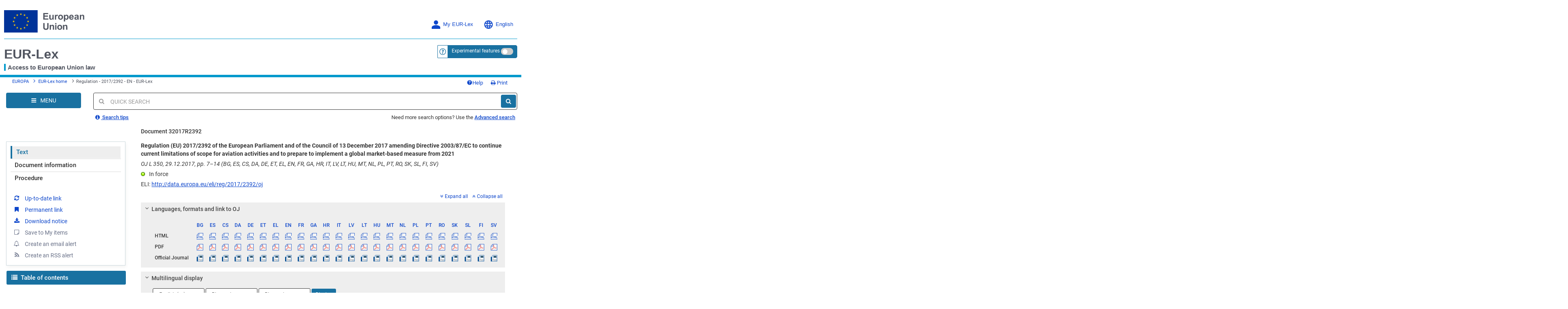

--- FILE ---
content_type: text/html; charset=UTF-8
request_url: https://eur-lex.europa.eu/eli/reg/2017/2392/oj
body_size: 2035
content:
<!DOCTYPE html>
<html lang="en">
<head>
    <meta charset="utf-8">
    <meta name="viewport" content="width=device-width, initial-scale=1">
    <title></title>
    <style>
        body {
            font-family: "Arial";
        }
    </style>
    <script type="text/javascript">
    window.awsWafCookieDomainList = [];
    window.gokuProps = {
"key":"AQIDAHjcYu/GjX+QlghicBgQ/7bFaQZ+m5FKCMDnO+vTbNg96AGe85MAbDryaCIv+G5hkV9fAAAAfjB8BgkqhkiG9w0BBwagbzBtAgEAMGgGCSqGSIb3DQEHATAeBglghkgBZQMEAS4wEQQMfqv/41xp8mxCyZaoAgEQgDtphphf91j3ohtIdrkcZhOjtKVdO6T7EOagds3zsYaLwQPIN8cNivfF/va6SSQpupzbviLhd9a0ZTvohw==",
          "iv":"D549lAHongAAANbk",
          "context":"fn6Zfhc0VfSP5K1++fGZCLAUwJfrBXofo/UXNcgHzFJ5IqQEzJL+9OaNNOyuzKaMvMeTkQcoLXldDgvde7R3GreLj7A3++k7UCJ3bPCjESqsjZ1ApODeWV0239fINrKlxeD6IeWHvU14aMvCMMGPt/JEoPe6nxOZc+QNx6lAvEamfkLR/7EzMDmQ/Xo1MR32xZGy2BHECkjPpKXC5OD2oVSEB6iotryFfbcYei9sEaVhCsIBE/GNBmE89RhoQ689Ls95jbJpBKHUHSPFuLg1NrT2jGxhAQG0+VcyugiD2L82dSZit8KiDYZDk9Wlh5Oog1Mo+k6JqST51gteNzd2ADNKTKEwo4ka3jXzkoq9zkNXjqn2G/MRyNGt6O691Kx+H8RwePGvFwEt5T3Saw7Z+eOxlcggOkG5Vw=="
};
    </script>
    <script src="https://3e3378af7cd0.13a7825a.us-east-2.token.awswaf.com/3e3378af7cd0/b8f8ae018166/c9ffa032f402/challenge.js"></script>
</head>
<body>
    <div id="challenge-container"></div>
    <script type="text/javascript">
        AwsWafIntegration.saveReferrer();
        AwsWafIntegration.checkForceRefresh().then((forceRefresh) => {
            if (forceRefresh) {
                AwsWafIntegration.forceRefreshToken().then(() => {
                    window.location.reload(true);
                });
            } else {
                AwsWafIntegration.getToken().then(() => {
                    window.location.reload(true);
                });
            }
        });
    </script>
    <noscript>
        <h1>JavaScript is disabled</h1>
        In order to continue, we need to verify that you're not a robot.
        This requires JavaScript. Enable JavaScript and then reload the page.
    </noscript>
</body>
</html>

--- FILE ---
content_type: text/html; charset=UTF-8
request_url: https://eur-lex.europa.eu/eli/reg/2017/2392/oj
body_size: 323661
content:
  
 
 
 
 
 
 
 
 
 
 
 
 
 
        <!DOCTYPE html>
        <html lang="en" class="no-js"
        xml:lang="en"  
        prefix="eli: http://data.europa.eu/eli/ontology#"
    >
        <head>
        <meta charset="utf-8">
        
        <meta http-equiv="X-UA-Compatible" content="IE=edge"/>
        
 
 
 
 
                <meta name="viewport" content="width=device-width, initial-scale=1">
            
 
 
        <script type="text/javascript" src="/eurlex-frontoffice/ruxitagentjs_ICANVfgqrux_10327251022105625.js" data-dtconfig="app=47d4c64c3b67ec69|agentId=9f2669641758575|owasp=1|featureHash=ICANVfgqrux|rdnt=1|uxrgce=1|cuc=m097nmfl|mel=100000|mb=null|dpvc=1|iub=null|lastModification=1768829819264|tp=500,50,0|srbbv=2|agentUri=/eurlex-frontoffice/ruxitagentjs_ICANVfgqrux_10327251022105625.js|reportUrl=/eurlex-frontoffice/rb_39a3e95b-5423-482c-879b-99ef235dffeb|rid=RID_497562953|rpid=2135841171|domain=europa.eu"></script><script type="text/javascript" src="./../../../../revamp/components/vendor/modernizr/modernizr.js?v=2.18.4"></script>
        
 

      


     

 
 
 
 <title>Regulation - 2017/2392 - EN - EUR-Lex</title> 
 <meta about="http://data.europa.eu/eli/reg/2017/2392/oj" typeof="eli:LegalResource"/>
<meta about="http://data.europa.eu/eli/reg/2017/2392/oj" property="eli:uri_schema"
      resource="http://data.europa.eu/eli/%7Btypedoc%7D/%7Byear%7D/%7Bnatural_number%7D/oj"/>
<meta about="http://data.europa.eu/eli/reg/2017/2392/oj" property="eli:id_local"
      content="32017R2392"
      lang=""/>
<meta about="http://data.europa.eu/eli/reg/2017/2392/oj" property="eli:type_document"
      resource="http://publications.europa.eu/resource/authority/resource-type/REG"/>
<meta about="http://data.europa.eu/eli/reg/2017/2392/oj" property="eli:passed_by"
      resource="http://publications.europa.eu/resource/authority/corporate-body/EP"/>
<meta about="http://data.europa.eu/eli/reg/2017/2392/oj" property="eli:passed_by"
      resource="http://publications.europa.eu/resource/authority/corporate-body/CONSIL"/>
<meta about="http://data.europa.eu/eli/reg/2017/2392/oj" property="eli:is_about"
      resource="http://eurovoc.europa.eu/434880"/>
<meta about="http://data.europa.eu/eli/reg/2017/2392/oj" property="eli:is_about"
      resource="http://eurovoc.europa.eu/1707"/>
<meta about="http://data.europa.eu/eli/reg/2017/2392/oj" property="eli:is_about"
      resource="http://eurovoc.europa.eu/435007"/>
<meta about="http://data.europa.eu/eli/reg/2017/2392/oj" property="eli:is_about"
      resource="http://eurovoc.europa.eu/4519"/>
<meta about="http://data.europa.eu/eli/reg/2017/2392/oj" property="eli:is_about"
      resource="http://eurovoc.europa.eu/5650"/>
<meta about="http://data.europa.eu/eli/reg/2017/2392/oj" property="eli:is_about"
      resource="http://eurovoc.europa.eu/4505"/>
<meta about="http://data.europa.eu/eli/reg/2017/2392/oj" property="eli:is_about"
      resource="http://eurovoc.europa.eu/6400"/>
<meta about="http://data.europa.eu/eli/reg/2017/2392/oj" property="eli:date_document"
      content="2017-12-13"
      datatype="xsd:date"/>
<meta about="http://data.europa.eu/eli/reg/2017/2392/oj"
      property="eli:date_publication"
      content="2017-12-29"
      datatype="xsd:date"/>
<meta about="http://data.europa.eu/eli/reg/2017/2392/oj" property="eli:in_force"
      resource="http://data.europa.eu/eli/ontology#InForce-inForce"/>
<meta about="http://data.europa.eu/eli/reg/2017/2392/oj"
      property="eli:first_date_entry_in_force"
      content="2017-12-29"
      datatype="xsd:date"/>
<meta about="http://data.europa.eu/eli/reg/2017/2392/oj" property="eli:changes"
      resource="http://data.europa.eu/eli/dir/2003/87/oj"/>
<meta about="http://data.europa.eu/eli/reg/2017/2392/oj" property="eli:based_on"
      resource="http://publications.europa.eu/resource/authority/treaty/TFEU_2012"/>
<meta about="http://data.europa.eu/eli/reg/2017/2392/oj" property="eli:cites"
      resource="http://publications.europa.eu/resource/celex/62010CJ0366"/>
<meta about="http://data.europa.eu/eli/reg/2017/2392/oj" property="eli:cites"
      resource="http://publications.europa.eu/resource/celex/22016A1019%2801%29"/>
<meta about="http://data.europa.eu/eli/reg/2017/2392/oj" property="eli:cites"
      resource="http://data.europa.eu/eli/reg/2010/606/oj"/>
<meta about="http://data.europa.eu/eli/reg/2017/2392/oj" property="eli:cites"
      resource="http://publications.europa.eu/resource/celex/52017AE1228"/>
<meta about="http://data.europa.eu/eli/reg/2017/2392/oj" property="eli:cites"
      resource="http://data.europa.eu/eli/reg/2013/525/oj"/>
<meta about="http://data.europa.eu/eli/reg/2017/2392/oj" property="eli:cites"
      resource="http://data.europa.eu/eli/reg/2014/421/oj"/>
<meta about="http://data.europa.eu/eli/reg/2017/2392/oj" property="eli:cites"
      resource="http://data.europa.eu/eli/treaty/tfeu_2016/art_191/oj"/>
<meta about="http://data.europa.eu/eli/reg/2017/2392/oj" property="eli:cites"
      resource="http://data.europa.eu/eli/treaty/tfeu_2016/art_349/oj"/>
<meta about="http://data.europa.eu/eli/reg/2017/2392/oj" property="eli:cites"
      resource="http://data.europa.eu/eli/dir/2008/101/oj"/>
<meta about="http://data.europa.eu/eli/reg/2017/2392/oj" property="eli:cites"
      resource="http://data.europa.eu/eli/dec/2016/1841/oj"/>
<meta about="http://data.europa.eu/eli/reg/2017/2392/oj" property="eli:cites"
      resource="http://data.europa.eu/eli/treaty/teu_2016/art_5/oj"/>
<meta about="http://data.europa.eu/eli/reg/2017/2392/oj"
      property="eli:consolidated_by"
      resource="http://data.europa.eu/eli/dir/2003/87/2017-12-29"/>
<meta about="http://data.europa.eu/eli/reg/2017/2392/oj"
      property="eli:consolidated_by"
      resource="http://data.europa.eu/eli/dir/2003/87/2024-03-01"/>
<meta about="http://data.europa.eu/eli/reg/2017/2392/oj/est"
      typeof="eli:LegalExpression"/>
<meta about="http://data.europa.eu/eli/reg/2017/2392/oj"
      property="eli:is_realized_by"
      resource="http://data.europa.eu/eli/reg/2017/2392/oj/est"/>
<meta about="http://data.europa.eu/eli/reg/2017/2392/oj/est" property="eli:realizes"
      resource="http://data.europa.eu/eli/reg/2017/2392/oj"/>
<meta about="http://data.europa.eu/eli/reg/2017/2392/oj/est" property="eli:language"
      resource="http://publications.europa.eu/resource/authority/language/EST"/>
<meta about="http://data.europa.eu/eli/reg/2017/2392/oj/est" property="eli:title"
      content="Euroopa Parlamendi ja nõukogu määrus (EL) 2017/2392, 13. detsember 2017, millega muudetakse direktiivi 2003/87/EÜ, et jätkata kehtivate piirangute kohaldamist lennutegevuse ulatuse suhtes ja teha ettevalmistusi ülemaailmse turupõhise meetme rakendamiseks alates 2021. aastast"
      lang="et"/>
<meta about="http://data.europa.eu/eli/reg/2017/2392/oj/est/pdfa1a"
      typeof="eli:Format"/>
<meta about="http://data.europa.eu/eli/reg/2017/2392/oj/est"
      property="eli:is_embodied_by"
      resource="http://data.europa.eu/eli/reg/2017/2392/oj/est/pdfa1a"/>
<meta about="http://data.europa.eu/eli/reg/2017/2392/oj/est/pdfa1a"
      property="eli:embodies"
      resource="http://data.europa.eu/eli/reg/2017/2392/oj/est"/>
<meta about="http://data.europa.eu/eli/reg/2017/2392/oj/est/pdfa1a"
      property="eli:format"
      resource="http://www.iana.org/assignments/media-types/application/pdf;type=pdfa1a"/>
<meta about="http://data.europa.eu/eli/reg/2017/2392/oj/est/pdfa1a"
      property="eli:is_exemplified_by"
      resource="http://publications.europa.eu/resource/celex/32017R2392.EST.pdfa1a"/>
<meta about="http://data.europa.eu/eli/reg/2017/2392/oj/est/pdfa1a"
      property="eli:publisher_agent"
      resource="http://publications.europa.eu/resource/authority/corporate-body/PUBL"/>
<meta about="http://data.europa.eu/eli/reg/2017/2392/oj/est/fmx4" typeof="eli:Format"/>
<meta about="http://data.europa.eu/eli/reg/2017/2392/oj/est"
      property="eli:is_embodied_by"
      resource="http://data.europa.eu/eli/reg/2017/2392/oj/est/fmx4"/>
<meta about="http://data.europa.eu/eli/reg/2017/2392/oj/est/fmx4"
      property="eli:embodies"
      resource="http://data.europa.eu/eli/reg/2017/2392/oj/est"/>
<meta about="http://data.europa.eu/eli/reg/2017/2392/oj/est/fmx4"
      property="eli:format"
      resource="http://www.iana.org/assignments/media-types/application/xml"/>
<meta about="http://data.europa.eu/eli/reg/2017/2392/oj/est/fmx4"
      property="eli:is_exemplified_by"
      resource="http://publications.europa.eu/resource/celex/32017R2392.EST.fmx4"/>
<meta about="http://data.europa.eu/eli/reg/2017/2392/oj/est/fmx4"
      property="eli:publisher_agent"
      resource="http://publications.europa.eu/resource/authority/corporate-body/PUBL"/>
<meta about="http://data.europa.eu/eli/reg/2017/2392/oj/est/xhtml"
      typeof="eli:Format"/>
<meta about="http://data.europa.eu/eli/reg/2017/2392/oj/est"
      property="eli:is_embodied_by"
      resource="http://data.europa.eu/eli/reg/2017/2392/oj/est/xhtml"/>
<meta about="http://data.europa.eu/eli/reg/2017/2392/oj/est/xhtml"
      property="eli:embodies"
      resource="http://data.europa.eu/eli/reg/2017/2392/oj/est"/>
<meta about="http://data.europa.eu/eli/reg/2017/2392/oj/est/xhtml"
      property="eli:format"
      resource="http://www.iana.org/assignments/media-types/application/xhtml+xml"/>
<meta about="http://data.europa.eu/eli/reg/2017/2392/oj/est/xhtml"
      property="eli:is_exemplified_by"
      resource="http://publications.europa.eu/resource/celex/32017R2392.EST.xhtml"/>
<meta about="http://data.europa.eu/eli/reg/2017/2392/oj/est/xhtml"
      property="eli:publisher_agent"
      resource="http://publications.europa.eu/resource/authority/corporate-body/PUBL"/>
<meta about="http://data.europa.eu/eli/reg/2017/2392/oj/ita"
      typeof="eli:LegalExpression"/>
<meta about="http://data.europa.eu/eli/reg/2017/2392/oj"
      property="eli:is_realized_by"
      resource="http://data.europa.eu/eli/reg/2017/2392/oj/ita"/>
<meta about="http://data.europa.eu/eli/reg/2017/2392/oj/ita" property="eli:realizes"
      resource="http://data.europa.eu/eli/reg/2017/2392/oj"/>
<meta about="http://data.europa.eu/eli/reg/2017/2392/oj/ita" property="eli:language"
      resource="http://publications.europa.eu/resource/authority/language/ITA"/>
<meta about="http://data.europa.eu/eli/reg/2017/2392/oj/ita" property="eli:title"
      content="Regolamento (UE) 2017/2392 del Parlamento europeo e del Consiglio, del 13 dicembre 2017, recante modifica della direttiva 2003/87/CE al fine di mantenere gli attuali limiti dell'ambito di applicazione relativo alle attività di trasporto aereo e introdurre alcune disposizioni in vista dell'attuazione di una misura mondiale basata sul mercato a decorrere dal 2021"
      lang="it"/>
<meta about="http://data.europa.eu/eli/reg/2017/2392/oj/ita/pdfa1a"
      typeof="eli:Format"/>
<meta about="http://data.europa.eu/eli/reg/2017/2392/oj/ita"
      property="eli:is_embodied_by"
      resource="http://data.europa.eu/eli/reg/2017/2392/oj/ita/pdfa1a"/>
<meta about="http://data.europa.eu/eli/reg/2017/2392/oj/ita/pdfa1a"
      property="eli:embodies"
      resource="http://data.europa.eu/eli/reg/2017/2392/oj/ita"/>
<meta about="http://data.europa.eu/eli/reg/2017/2392/oj/ita/pdfa1a"
      property="eli:format"
      resource="http://www.iana.org/assignments/media-types/application/pdf;type=pdfa1a"/>
<meta about="http://data.europa.eu/eli/reg/2017/2392/oj/ita/pdfa1a"
      property="eli:is_exemplified_by"
      resource="http://publications.europa.eu/resource/celex/32017R2392.ITA.pdfa1a"/>
<meta about="http://data.europa.eu/eli/reg/2017/2392/oj/ita/pdfa1a"
      property="eli:publisher_agent"
      resource="http://publications.europa.eu/resource/authority/corporate-body/PUBL"/>
<meta about="http://data.europa.eu/eli/reg/2017/2392/oj/ita/fmx4" typeof="eli:Format"/>
<meta about="http://data.europa.eu/eli/reg/2017/2392/oj/ita"
      property="eli:is_embodied_by"
      resource="http://data.europa.eu/eli/reg/2017/2392/oj/ita/fmx4"/>
<meta about="http://data.europa.eu/eli/reg/2017/2392/oj/ita/fmx4"
      property="eli:embodies"
      resource="http://data.europa.eu/eli/reg/2017/2392/oj/ita"/>
<meta about="http://data.europa.eu/eli/reg/2017/2392/oj/ita/fmx4"
      property="eli:format"
      resource="http://www.iana.org/assignments/media-types/application/xml"/>
<meta about="http://data.europa.eu/eli/reg/2017/2392/oj/ita/fmx4"
      property="eli:is_exemplified_by"
      resource="http://publications.europa.eu/resource/celex/32017R2392.ITA.fmx4"/>
<meta about="http://data.europa.eu/eli/reg/2017/2392/oj/ita/fmx4"
      property="eli:publisher_agent"
      resource="http://publications.europa.eu/resource/authority/corporate-body/PUBL"/>
<meta about="http://data.europa.eu/eli/reg/2017/2392/oj/ita/xhtml"
      typeof="eli:Format"/>
<meta about="http://data.europa.eu/eli/reg/2017/2392/oj/ita"
      property="eli:is_embodied_by"
      resource="http://data.europa.eu/eli/reg/2017/2392/oj/ita/xhtml"/>
<meta about="http://data.europa.eu/eli/reg/2017/2392/oj/ita/xhtml"
      property="eli:embodies"
      resource="http://data.europa.eu/eli/reg/2017/2392/oj/ita"/>
<meta about="http://data.europa.eu/eli/reg/2017/2392/oj/ita/xhtml"
      property="eli:format"
      resource="http://www.iana.org/assignments/media-types/application/xhtml+xml"/>
<meta about="http://data.europa.eu/eli/reg/2017/2392/oj/ita/xhtml"
      property="eli:is_exemplified_by"
      resource="http://publications.europa.eu/resource/celex/32017R2392.ITA.xhtml"/>
<meta about="http://data.europa.eu/eli/reg/2017/2392/oj/ita/xhtml"
      property="eli:publisher_agent"
      resource="http://publications.europa.eu/resource/authority/corporate-body/PUBL"/>
<meta about="http://data.europa.eu/eli/reg/2017/2392/oj/hun"
      typeof="eli:LegalExpression"/>
<meta about="http://data.europa.eu/eli/reg/2017/2392/oj"
      property="eli:is_realized_by"
      resource="http://data.europa.eu/eli/reg/2017/2392/oj/hun"/>
<meta about="http://data.europa.eu/eli/reg/2017/2392/oj/hun" property="eli:realizes"
      resource="http://data.europa.eu/eli/reg/2017/2392/oj"/>
<meta about="http://data.europa.eu/eli/reg/2017/2392/oj/hun" property="eli:language"
      resource="http://publications.europa.eu/resource/authority/language/HUN"/>
<meta about="http://data.europa.eu/eli/reg/2017/2392/oj/hun" property="eli:title"
      content="Az Európai Parlament és a Tanács (EU) 2017/2392 rendelete (2017. december 13.) a 2003/87/EK irányelvnek a hatály légiközlekedési tevékenységekre vonatkozó jelenlegi korlátozásainak fenntartása és egy piaci alapú globális intézkedés 2021-től történő bevezetésének előkészítése céljából történő módosításáról"
      lang="hu"/>
<meta about="http://data.europa.eu/eli/reg/2017/2392/oj/hun/pdfa1a"
      typeof="eli:Format"/>
<meta about="http://data.europa.eu/eli/reg/2017/2392/oj/hun"
      property="eli:is_embodied_by"
      resource="http://data.europa.eu/eli/reg/2017/2392/oj/hun/pdfa1a"/>
<meta about="http://data.europa.eu/eli/reg/2017/2392/oj/hun/pdfa1a"
      property="eli:embodies"
      resource="http://data.europa.eu/eli/reg/2017/2392/oj/hun"/>
<meta about="http://data.europa.eu/eli/reg/2017/2392/oj/hun/pdfa1a"
      property="eli:format"
      resource="http://www.iana.org/assignments/media-types/application/pdf;type=pdfa1a"/>
<meta about="http://data.europa.eu/eli/reg/2017/2392/oj/hun/pdfa1a"
      property="eli:is_exemplified_by"
      resource="http://publications.europa.eu/resource/celex/32017R2392.HUN.pdfa1a"/>
<meta about="http://data.europa.eu/eli/reg/2017/2392/oj/hun/pdfa1a"
      property="eli:publisher_agent"
      resource="http://publications.europa.eu/resource/authority/corporate-body/PUBL"/>
<meta about="http://data.europa.eu/eli/reg/2017/2392/oj/hun/fmx4" typeof="eli:Format"/>
<meta about="http://data.europa.eu/eli/reg/2017/2392/oj/hun"
      property="eli:is_embodied_by"
      resource="http://data.europa.eu/eli/reg/2017/2392/oj/hun/fmx4"/>
<meta about="http://data.europa.eu/eli/reg/2017/2392/oj/hun/fmx4"
      property="eli:embodies"
      resource="http://data.europa.eu/eli/reg/2017/2392/oj/hun"/>
<meta about="http://data.europa.eu/eli/reg/2017/2392/oj/hun/fmx4"
      property="eli:format"
      resource="http://www.iana.org/assignments/media-types/application/xml"/>
<meta about="http://data.europa.eu/eli/reg/2017/2392/oj/hun/fmx4"
      property="eli:is_exemplified_by"
      resource="http://publications.europa.eu/resource/celex/32017R2392.HUN.fmx4"/>
<meta about="http://data.europa.eu/eli/reg/2017/2392/oj/hun/fmx4"
      property="eli:publisher_agent"
      resource="http://publications.europa.eu/resource/authority/corporate-body/PUBL"/>
<meta about="http://data.europa.eu/eli/reg/2017/2392/oj/hun/xhtml"
      typeof="eli:Format"/>
<meta about="http://data.europa.eu/eli/reg/2017/2392/oj/hun"
      property="eli:is_embodied_by"
      resource="http://data.europa.eu/eli/reg/2017/2392/oj/hun/xhtml"/>
<meta about="http://data.europa.eu/eli/reg/2017/2392/oj/hun/xhtml"
      property="eli:embodies"
      resource="http://data.europa.eu/eli/reg/2017/2392/oj/hun"/>
<meta about="http://data.europa.eu/eli/reg/2017/2392/oj/hun/xhtml"
      property="eli:format"
      resource="http://www.iana.org/assignments/media-types/application/xhtml+xml"/>
<meta about="http://data.europa.eu/eli/reg/2017/2392/oj/hun/xhtml"
      property="eli:is_exemplified_by"
      resource="http://publications.europa.eu/resource/celex/32017R2392.HUN.xhtml"/>
<meta about="http://data.europa.eu/eli/reg/2017/2392/oj/hun/xhtml"
      property="eli:publisher_agent"
      resource="http://publications.europa.eu/resource/authority/corporate-body/PUBL"/>
<meta about="http://data.europa.eu/eli/reg/2017/2392/oj/slk"
      typeof="eli:LegalExpression"/>
<meta about="http://data.europa.eu/eli/reg/2017/2392/oj"
      property="eli:is_realized_by"
      resource="http://data.europa.eu/eli/reg/2017/2392/oj/slk"/>
<meta about="http://data.europa.eu/eli/reg/2017/2392/oj/slk" property="eli:realizes"
      resource="http://data.europa.eu/eli/reg/2017/2392/oj"/>
<meta about="http://data.europa.eu/eli/reg/2017/2392/oj/slk" property="eli:language"
      resource="http://publications.europa.eu/resource/authority/language/SLK"/>
<meta about="http://data.europa.eu/eli/reg/2017/2392/oj/slk" property="eli:title"
      content="Nariadenie Európskeho parlamentu a Rady (EÚ) 2017/2392 z 13. decembra 2017, ktorým sa mení smernica 2003/87/ES na účely pokračovania súčasných obmedzení rozsahu pôsobnosti v súvislosti s činnosťami leteckej dopravy a na účely prípravy na vykonávanie globálneho trhového opatrenia od roku 2021"
      lang="sk"/>
<meta about="http://data.europa.eu/eli/reg/2017/2392/oj/slk/pdfa1a"
      typeof="eli:Format"/>
<meta about="http://data.europa.eu/eli/reg/2017/2392/oj/slk"
      property="eli:is_embodied_by"
      resource="http://data.europa.eu/eli/reg/2017/2392/oj/slk/pdfa1a"/>
<meta about="http://data.europa.eu/eli/reg/2017/2392/oj/slk/pdfa1a"
      property="eli:embodies"
      resource="http://data.europa.eu/eli/reg/2017/2392/oj/slk"/>
<meta about="http://data.europa.eu/eli/reg/2017/2392/oj/slk/pdfa1a"
      property="eli:format"
      resource="http://www.iana.org/assignments/media-types/application/pdf;type=pdfa1a"/>
<meta about="http://data.europa.eu/eli/reg/2017/2392/oj/slk/pdfa1a"
      property="eli:is_exemplified_by"
      resource="http://publications.europa.eu/resource/celex/32017R2392.SLK.pdfa1a"/>
<meta about="http://data.europa.eu/eli/reg/2017/2392/oj/slk/pdfa1a"
      property="eli:publisher_agent"
      resource="http://publications.europa.eu/resource/authority/corporate-body/PUBL"/>
<meta about="http://data.europa.eu/eli/reg/2017/2392/oj/slk/fmx4" typeof="eli:Format"/>
<meta about="http://data.europa.eu/eli/reg/2017/2392/oj/slk"
      property="eli:is_embodied_by"
      resource="http://data.europa.eu/eli/reg/2017/2392/oj/slk/fmx4"/>
<meta about="http://data.europa.eu/eli/reg/2017/2392/oj/slk/fmx4"
      property="eli:embodies"
      resource="http://data.europa.eu/eli/reg/2017/2392/oj/slk"/>
<meta about="http://data.europa.eu/eli/reg/2017/2392/oj/slk/fmx4"
      property="eli:format"
      resource="http://www.iana.org/assignments/media-types/application/xml"/>
<meta about="http://data.europa.eu/eli/reg/2017/2392/oj/slk/fmx4"
      property="eli:is_exemplified_by"
      resource="http://publications.europa.eu/resource/celex/32017R2392.SLK.fmx4"/>
<meta about="http://data.europa.eu/eli/reg/2017/2392/oj/slk/fmx4"
      property="eli:publisher_agent"
      resource="http://publications.europa.eu/resource/authority/corporate-body/PUBL"/>
<meta about="http://data.europa.eu/eli/reg/2017/2392/oj/slk/xhtml"
      typeof="eli:Format"/>
<meta about="http://data.europa.eu/eli/reg/2017/2392/oj/slk"
      property="eli:is_embodied_by"
      resource="http://data.europa.eu/eli/reg/2017/2392/oj/slk/xhtml"/>
<meta about="http://data.europa.eu/eli/reg/2017/2392/oj/slk/xhtml"
      property="eli:embodies"
      resource="http://data.europa.eu/eli/reg/2017/2392/oj/slk"/>
<meta about="http://data.europa.eu/eli/reg/2017/2392/oj/slk/xhtml"
      property="eli:format"
      resource="http://www.iana.org/assignments/media-types/application/xhtml+xml"/>
<meta about="http://data.europa.eu/eli/reg/2017/2392/oj/slk/xhtml"
      property="eli:is_exemplified_by"
      resource="http://publications.europa.eu/resource/celex/32017R2392.SLK.xhtml"/>
<meta about="http://data.europa.eu/eli/reg/2017/2392/oj/slk/xhtml"
      property="eli:publisher_agent"
      resource="http://publications.europa.eu/resource/authority/corporate-body/PUBL"/>
<meta about="http://data.europa.eu/eli/reg/2017/2392/oj/por"
      typeof="eli:LegalExpression"/>
<meta about="http://data.europa.eu/eli/reg/2017/2392/oj"
      property="eli:is_realized_by"
      resource="http://data.europa.eu/eli/reg/2017/2392/oj/por"/>
<meta about="http://data.europa.eu/eli/reg/2017/2392/oj/por" property="eli:realizes"
      resource="http://data.europa.eu/eli/reg/2017/2392/oj"/>
<meta about="http://data.europa.eu/eli/reg/2017/2392/oj/por" property="eli:language"
      resource="http://publications.europa.eu/resource/authority/language/POR"/>
<meta about="http://data.europa.eu/eli/reg/2017/2392/oj/por" property="eli:title"
      content="Regulamento (UE) 2017/2392 do Parlamento Europeu e do Conselho, de 13 de dezembro de 2017, que altera a Diretiva 2003/87/CE a fim de manter as atuais limitações ao âmbito de aplicação às atividades da aviação e de preparar a aplicação de uma medida baseada no mercado global a partir de 2021"
      lang="pt"/>
<meta about="http://data.europa.eu/eli/reg/2017/2392/oj/por/pdfa1a"
      typeof="eli:Format"/>
<meta about="http://data.europa.eu/eli/reg/2017/2392/oj/por"
      property="eli:is_embodied_by"
      resource="http://data.europa.eu/eli/reg/2017/2392/oj/por/pdfa1a"/>
<meta about="http://data.europa.eu/eli/reg/2017/2392/oj/por/pdfa1a"
      property="eli:embodies"
      resource="http://data.europa.eu/eli/reg/2017/2392/oj/por"/>
<meta about="http://data.europa.eu/eli/reg/2017/2392/oj/por/pdfa1a"
      property="eli:format"
      resource="http://www.iana.org/assignments/media-types/application/pdf;type=pdfa1a"/>
<meta about="http://data.europa.eu/eli/reg/2017/2392/oj/por/pdfa1a"
      property="eli:is_exemplified_by"
      resource="http://publications.europa.eu/resource/celex/32017R2392.POR.pdfa1a"/>
<meta about="http://data.europa.eu/eli/reg/2017/2392/oj/por/pdfa1a"
      property="eli:publisher_agent"
      resource="http://publications.europa.eu/resource/authority/corporate-body/PUBL"/>
<meta about="http://data.europa.eu/eli/reg/2017/2392/oj/por/fmx4" typeof="eli:Format"/>
<meta about="http://data.europa.eu/eli/reg/2017/2392/oj/por"
      property="eli:is_embodied_by"
      resource="http://data.europa.eu/eli/reg/2017/2392/oj/por/fmx4"/>
<meta about="http://data.europa.eu/eli/reg/2017/2392/oj/por/fmx4"
      property="eli:embodies"
      resource="http://data.europa.eu/eli/reg/2017/2392/oj/por"/>
<meta about="http://data.europa.eu/eli/reg/2017/2392/oj/por/fmx4"
      property="eli:format"
      resource="http://www.iana.org/assignments/media-types/application/xml"/>
<meta about="http://data.europa.eu/eli/reg/2017/2392/oj/por/fmx4"
      property="eli:is_exemplified_by"
      resource="http://publications.europa.eu/resource/celex/32017R2392.POR.fmx4"/>
<meta about="http://data.europa.eu/eli/reg/2017/2392/oj/por/fmx4"
      property="eli:publisher_agent"
      resource="http://publications.europa.eu/resource/authority/corporate-body/PUBL"/>
<meta about="http://data.europa.eu/eli/reg/2017/2392/oj/por/xhtml"
      typeof="eli:Format"/>
<meta about="http://data.europa.eu/eli/reg/2017/2392/oj/por"
      property="eli:is_embodied_by"
      resource="http://data.europa.eu/eli/reg/2017/2392/oj/por/xhtml"/>
<meta about="http://data.europa.eu/eli/reg/2017/2392/oj/por/xhtml"
      property="eli:embodies"
      resource="http://data.europa.eu/eli/reg/2017/2392/oj/por"/>
<meta about="http://data.europa.eu/eli/reg/2017/2392/oj/por/xhtml"
      property="eli:format"
      resource="http://www.iana.org/assignments/media-types/application/xhtml+xml"/>
<meta about="http://data.europa.eu/eli/reg/2017/2392/oj/por/xhtml"
      property="eli:is_exemplified_by"
      resource="http://publications.europa.eu/resource/celex/32017R2392.POR.xhtml"/>
<meta about="http://data.europa.eu/eli/reg/2017/2392/oj/por/xhtml"
      property="eli:publisher_agent"
      resource="http://publications.europa.eu/resource/authority/corporate-body/PUBL"/>
<meta about="http://data.europa.eu/eli/reg/2017/2392/oj/slv"
      typeof="eli:LegalExpression"/>
<meta about="http://data.europa.eu/eli/reg/2017/2392/oj"
      property="eli:is_realized_by"
      resource="http://data.europa.eu/eli/reg/2017/2392/oj/slv"/>
<meta about="http://data.europa.eu/eli/reg/2017/2392/oj/slv" property="eli:realizes"
      resource="http://data.europa.eu/eli/reg/2017/2392/oj"/>
<meta about="http://data.europa.eu/eli/reg/2017/2392/oj/slv" property="eli:language"
      resource="http://publications.europa.eu/resource/authority/language/SLV"/>
<meta about="http://data.europa.eu/eli/reg/2017/2392/oj/slv" property="eli:title"
      content="Uredba (EU) 2017/2392 Evropskega parlamenta in Sveta z dne 13. decembra 2017 o spremembi Direktive 2003/87/ES zaradi ohranitve obstoječih omejitev področja uporabe za letalske dejavnosti in priprave na izvajanje globalnega tržnega ukrepa po letu 2021"
      lang="sl"/>
<meta about="http://data.europa.eu/eli/reg/2017/2392/oj/slv/pdfa1a"
      typeof="eli:Format"/>
<meta about="http://data.europa.eu/eli/reg/2017/2392/oj/slv"
      property="eli:is_embodied_by"
      resource="http://data.europa.eu/eli/reg/2017/2392/oj/slv/pdfa1a"/>
<meta about="http://data.europa.eu/eli/reg/2017/2392/oj/slv/pdfa1a"
      property="eli:embodies"
      resource="http://data.europa.eu/eli/reg/2017/2392/oj/slv"/>
<meta about="http://data.europa.eu/eli/reg/2017/2392/oj/slv/pdfa1a"
      property="eli:format"
      resource="http://www.iana.org/assignments/media-types/application/pdf;type=pdfa1a"/>
<meta about="http://data.europa.eu/eli/reg/2017/2392/oj/slv/pdfa1a"
      property="eli:is_exemplified_by"
      resource="http://publications.europa.eu/resource/celex/32017R2392.SLV.pdfa1a"/>
<meta about="http://data.europa.eu/eli/reg/2017/2392/oj/slv/pdfa1a"
      property="eli:publisher_agent"
      resource="http://publications.europa.eu/resource/authority/corporate-body/PUBL"/>
<meta about="http://data.europa.eu/eli/reg/2017/2392/oj/slv/fmx4" typeof="eli:Format"/>
<meta about="http://data.europa.eu/eli/reg/2017/2392/oj/slv"
      property="eli:is_embodied_by"
      resource="http://data.europa.eu/eli/reg/2017/2392/oj/slv/fmx4"/>
<meta about="http://data.europa.eu/eli/reg/2017/2392/oj/slv/fmx4"
      property="eli:embodies"
      resource="http://data.europa.eu/eli/reg/2017/2392/oj/slv"/>
<meta about="http://data.europa.eu/eli/reg/2017/2392/oj/slv/fmx4"
      property="eli:format"
      resource="http://www.iana.org/assignments/media-types/application/xml"/>
<meta about="http://data.europa.eu/eli/reg/2017/2392/oj/slv/fmx4"
      property="eli:is_exemplified_by"
      resource="http://publications.europa.eu/resource/celex/32017R2392.SLV.fmx4"/>
<meta about="http://data.europa.eu/eli/reg/2017/2392/oj/slv/fmx4"
      property="eli:publisher_agent"
      resource="http://publications.europa.eu/resource/authority/corporate-body/PUBL"/>
<meta about="http://data.europa.eu/eli/reg/2017/2392/oj/slv/xhtml"
      typeof="eli:Format"/>
<meta about="http://data.europa.eu/eli/reg/2017/2392/oj/slv"
      property="eli:is_embodied_by"
      resource="http://data.europa.eu/eli/reg/2017/2392/oj/slv/xhtml"/>
<meta about="http://data.europa.eu/eli/reg/2017/2392/oj/slv/xhtml"
      property="eli:embodies"
      resource="http://data.europa.eu/eli/reg/2017/2392/oj/slv"/>
<meta about="http://data.europa.eu/eli/reg/2017/2392/oj/slv/xhtml"
      property="eli:format"
      resource="http://www.iana.org/assignments/media-types/application/xhtml+xml"/>
<meta about="http://data.europa.eu/eli/reg/2017/2392/oj/slv/xhtml"
      property="eli:is_exemplified_by"
      resource="http://publications.europa.eu/resource/celex/32017R2392.SLV.xhtml"/>
<meta about="http://data.europa.eu/eli/reg/2017/2392/oj/slv/xhtml"
      property="eli:publisher_agent"
      resource="http://publications.europa.eu/resource/authority/corporate-body/PUBL"/>
<meta about="http://data.europa.eu/eli/reg/2017/2392/oj/deu"
      typeof="eli:LegalExpression"/>
<meta about="http://data.europa.eu/eli/reg/2017/2392/oj"
      property="eli:is_realized_by"
      resource="http://data.europa.eu/eli/reg/2017/2392/oj/deu"/>
<meta about="http://data.europa.eu/eli/reg/2017/2392/oj/deu" property="eli:realizes"
      resource="http://data.europa.eu/eli/reg/2017/2392/oj"/>
<meta about="http://data.europa.eu/eli/reg/2017/2392/oj/deu" property="eli:language"
      resource="http://publications.europa.eu/resource/authority/language/DEU"/>
<meta about="http://data.europa.eu/eli/reg/2017/2392/oj/deu" property="eli:title"
      content="Verordnung (EU) 2017/2392 des Europäischen Parlaments und des Rates vom 13. Dezember 2017 zur Änderung der Richtlinie 2003/87/EG zur Aufrechterhaltung der derzeitigen Einschränkung ihrer Anwendung auf Luftverkehrstätigkeiten und zur Vorbereitung der Umsetzung eines globalen marktbasierten Mechanismus ab 2021"
      lang="de"/>
<meta about="http://data.europa.eu/eli/reg/2017/2392/oj/deu/pdfa1a"
      typeof="eli:Format"/>
<meta about="http://data.europa.eu/eli/reg/2017/2392/oj/deu"
      property="eli:is_embodied_by"
      resource="http://data.europa.eu/eli/reg/2017/2392/oj/deu/pdfa1a"/>
<meta about="http://data.europa.eu/eli/reg/2017/2392/oj/deu/pdfa1a"
      property="eli:embodies"
      resource="http://data.europa.eu/eli/reg/2017/2392/oj/deu"/>
<meta about="http://data.europa.eu/eli/reg/2017/2392/oj/deu/pdfa1a"
      property="eli:format"
      resource="http://www.iana.org/assignments/media-types/application/pdf;type=pdfa1a"/>
<meta about="http://data.europa.eu/eli/reg/2017/2392/oj/deu/pdfa1a"
      property="eli:is_exemplified_by"
      resource="http://publications.europa.eu/resource/celex/32017R2392.DEU.pdfa1a"/>
<meta about="http://data.europa.eu/eli/reg/2017/2392/oj/deu/pdfa1a"
      property="eli:publisher_agent"
      resource="http://publications.europa.eu/resource/authority/corporate-body/PUBL"/>
<meta about="http://data.europa.eu/eli/reg/2017/2392/oj/deu/fmx4" typeof="eli:Format"/>
<meta about="http://data.europa.eu/eli/reg/2017/2392/oj/deu"
      property="eli:is_embodied_by"
      resource="http://data.europa.eu/eli/reg/2017/2392/oj/deu/fmx4"/>
<meta about="http://data.europa.eu/eli/reg/2017/2392/oj/deu/fmx4"
      property="eli:embodies"
      resource="http://data.europa.eu/eli/reg/2017/2392/oj/deu"/>
<meta about="http://data.europa.eu/eli/reg/2017/2392/oj/deu/fmx4"
      property="eli:format"
      resource="http://www.iana.org/assignments/media-types/application/xml"/>
<meta about="http://data.europa.eu/eli/reg/2017/2392/oj/deu/fmx4"
      property="eli:is_exemplified_by"
      resource="http://publications.europa.eu/resource/celex/32017R2392.DEU.fmx4"/>
<meta about="http://data.europa.eu/eli/reg/2017/2392/oj/deu/fmx4"
      property="eli:publisher_agent"
      resource="http://publications.europa.eu/resource/authority/corporate-body/PUBL"/>
<meta about="http://data.europa.eu/eli/reg/2017/2392/oj/deu/xhtml"
      typeof="eli:Format"/>
<meta about="http://data.europa.eu/eli/reg/2017/2392/oj/deu"
      property="eli:is_embodied_by"
      resource="http://data.europa.eu/eli/reg/2017/2392/oj/deu/xhtml"/>
<meta about="http://data.europa.eu/eli/reg/2017/2392/oj/deu/xhtml"
      property="eli:embodies"
      resource="http://data.europa.eu/eli/reg/2017/2392/oj/deu"/>
<meta about="http://data.europa.eu/eli/reg/2017/2392/oj/deu/xhtml"
      property="eli:format"
      resource="http://www.iana.org/assignments/media-types/application/xhtml+xml"/>
<meta about="http://data.europa.eu/eli/reg/2017/2392/oj/deu/xhtml"
      property="eli:is_exemplified_by"
      resource="http://publications.europa.eu/resource/celex/32017R2392.DEU.xhtml"/>
<meta about="http://data.europa.eu/eli/reg/2017/2392/oj/deu/xhtml"
      property="eli:publisher_agent"
      resource="http://publications.europa.eu/resource/authority/corporate-body/PUBL"/>
<meta about="http://data.europa.eu/eli/reg/2017/2392/oj/nld"
      typeof="eli:LegalExpression"/>
<meta about="http://data.europa.eu/eli/reg/2017/2392/oj"
      property="eli:is_realized_by"
      resource="http://data.europa.eu/eli/reg/2017/2392/oj/nld"/>
<meta about="http://data.europa.eu/eli/reg/2017/2392/oj/nld" property="eli:realizes"
      resource="http://data.europa.eu/eli/reg/2017/2392/oj"/>
<meta about="http://data.europa.eu/eli/reg/2017/2392/oj/nld" property="eli:language"
      resource="http://publications.europa.eu/resource/authority/language/NLD"/>
<meta about="http://data.europa.eu/eli/reg/2017/2392/oj/nld" property="eli:title"
      content="Verordening (EU) 2017/2392 van het Europees Parlement en de Raad van 13 december 2017 tot wijziging van Richtlijn 2003/87/EG om de huidige beperkingen van het toepassingsgebied voor luchtvaartactiviteiten voort te zetten en de tenuitvoerlegging van een wereldwijde marktgebaseerde maatregel vanaf 2021 voor te bereiden"
      lang="nl"/>
<meta about="http://data.europa.eu/eli/reg/2017/2392/oj/nld/pdfa1a"
      typeof="eli:Format"/>
<meta about="http://data.europa.eu/eli/reg/2017/2392/oj/nld"
      property="eli:is_embodied_by"
      resource="http://data.europa.eu/eli/reg/2017/2392/oj/nld/pdfa1a"/>
<meta about="http://data.europa.eu/eli/reg/2017/2392/oj/nld/pdfa1a"
      property="eli:embodies"
      resource="http://data.europa.eu/eli/reg/2017/2392/oj/nld"/>
<meta about="http://data.europa.eu/eli/reg/2017/2392/oj/nld/pdfa1a"
      property="eli:format"
      resource="http://www.iana.org/assignments/media-types/application/pdf;type=pdfa1a"/>
<meta about="http://data.europa.eu/eli/reg/2017/2392/oj/nld/pdfa1a"
      property="eli:is_exemplified_by"
      resource="http://publications.europa.eu/resource/celex/32017R2392.NLD.pdfa1a"/>
<meta about="http://data.europa.eu/eli/reg/2017/2392/oj/nld/pdfa1a"
      property="eli:publisher_agent"
      resource="http://publications.europa.eu/resource/authority/corporate-body/PUBL"/>
<meta about="http://data.europa.eu/eli/reg/2017/2392/oj/nld/fmx4" typeof="eli:Format"/>
<meta about="http://data.europa.eu/eli/reg/2017/2392/oj/nld"
      property="eli:is_embodied_by"
      resource="http://data.europa.eu/eli/reg/2017/2392/oj/nld/fmx4"/>
<meta about="http://data.europa.eu/eli/reg/2017/2392/oj/nld/fmx4"
      property="eli:embodies"
      resource="http://data.europa.eu/eli/reg/2017/2392/oj/nld"/>
<meta about="http://data.europa.eu/eli/reg/2017/2392/oj/nld/fmx4"
      property="eli:format"
      resource="http://www.iana.org/assignments/media-types/application/xml"/>
<meta about="http://data.europa.eu/eli/reg/2017/2392/oj/nld/fmx4"
      property="eli:is_exemplified_by"
      resource="http://publications.europa.eu/resource/celex/32017R2392.NLD.fmx4"/>
<meta about="http://data.europa.eu/eli/reg/2017/2392/oj/nld/fmx4"
      property="eli:publisher_agent"
      resource="http://publications.europa.eu/resource/authority/corporate-body/PUBL"/>
<meta about="http://data.europa.eu/eli/reg/2017/2392/oj/nld/xhtml"
      typeof="eli:Format"/>
<meta about="http://data.europa.eu/eli/reg/2017/2392/oj/nld"
      property="eli:is_embodied_by"
      resource="http://data.europa.eu/eli/reg/2017/2392/oj/nld/xhtml"/>
<meta about="http://data.europa.eu/eli/reg/2017/2392/oj/nld/xhtml"
      property="eli:embodies"
      resource="http://data.europa.eu/eli/reg/2017/2392/oj/nld"/>
<meta about="http://data.europa.eu/eli/reg/2017/2392/oj/nld/xhtml"
      property="eli:format"
      resource="http://www.iana.org/assignments/media-types/application/xhtml+xml"/>
<meta about="http://data.europa.eu/eli/reg/2017/2392/oj/nld/xhtml"
      property="eli:is_exemplified_by"
      resource="http://publications.europa.eu/resource/celex/32017R2392.NLD.xhtml"/>
<meta about="http://data.europa.eu/eli/reg/2017/2392/oj/nld/xhtml"
      property="eli:publisher_agent"
      resource="http://publications.europa.eu/resource/authority/corporate-body/PUBL"/>
<meta about="http://data.europa.eu/eli/reg/2017/2392/oj/fin"
      typeof="eli:LegalExpression"/>
<meta about="http://data.europa.eu/eli/reg/2017/2392/oj"
      property="eli:is_realized_by"
      resource="http://data.europa.eu/eli/reg/2017/2392/oj/fin"/>
<meta about="http://data.europa.eu/eli/reg/2017/2392/oj/fin" property="eli:realizes"
      resource="http://data.europa.eu/eli/reg/2017/2392/oj"/>
<meta about="http://data.europa.eu/eli/reg/2017/2392/oj/fin" property="eli:language"
      resource="http://publications.europa.eu/resource/authority/language/FIN"/>
<meta about="http://data.europa.eu/eli/reg/2017/2392/oj/fin" property="eli:title"
      content="Euroopan parlamentin ja neuvoston asetus (EU) 2017/2392, annettu 13 päivänä joulukuuta 2017, direktiivin 2003/87/EY muuttamisesta voimassa olevan ilmailutoimintaa koskevan rajoitetun soveltamisen jatkamiseksi ja maailmanlaajuisen markkinaperusteisen toimenpiteen vuonna 2021 alkavan täytäntöönpanon valmistelemiseksi"
      lang="fi"/>
<meta about="http://data.europa.eu/eli/reg/2017/2392/oj/fin/pdfa1a"
      typeof="eli:Format"/>
<meta about="http://data.europa.eu/eli/reg/2017/2392/oj/fin"
      property="eli:is_embodied_by"
      resource="http://data.europa.eu/eli/reg/2017/2392/oj/fin/pdfa1a"/>
<meta about="http://data.europa.eu/eli/reg/2017/2392/oj/fin/pdfa1a"
      property="eli:embodies"
      resource="http://data.europa.eu/eli/reg/2017/2392/oj/fin"/>
<meta about="http://data.europa.eu/eli/reg/2017/2392/oj/fin/pdfa1a"
      property="eli:format"
      resource="http://www.iana.org/assignments/media-types/application/pdf;type=pdfa1a"/>
<meta about="http://data.europa.eu/eli/reg/2017/2392/oj/fin/pdfa1a"
      property="eli:is_exemplified_by"
      resource="http://publications.europa.eu/resource/celex/32017R2392.FIN.pdfa1a"/>
<meta about="http://data.europa.eu/eli/reg/2017/2392/oj/fin/pdfa1a"
      property="eli:publisher_agent"
      resource="http://publications.europa.eu/resource/authority/corporate-body/PUBL"/>
<meta about="http://data.europa.eu/eli/reg/2017/2392/oj/fin/fmx4" typeof="eli:Format"/>
<meta about="http://data.europa.eu/eli/reg/2017/2392/oj/fin"
      property="eli:is_embodied_by"
      resource="http://data.europa.eu/eli/reg/2017/2392/oj/fin/fmx4"/>
<meta about="http://data.europa.eu/eli/reg/2017/2392/oj/fin/fmx4"
      property="eli:embodies"
      resource="http://data.europa.eu/eli/reg/2017/2392/oj/fin"/>
<meta about="http://data.europa.eu/eli/reg/2017/2392/oj/fin/fmx4"
      property="eli:format"
      resource="http://www.iana.org/assignments/media-types/application/xml"/>
<meta about="http://data.europa.eu/eli/reg/2017/2392/oj/fin/fmx4"
      property="eli:is_exemplified_by"
      resource="http://publications.europa.eu/resource/celex/32017R2392.FIN.fmx4"/>
<meta about="http://data.europa.eu/eli/reg/2017/2392/oj/fin/fmx4"
      property="eli:publisher_agent"
      resource="http://publications.europa.eu/resource/authority/corporate-body/PUBL"/>
<meta about="http://data.europa.eu/eli/reg/2017/2392/oj/fin/xhtml"
      typeof="eli:Format"/>
<meta about="http://data.europa.eu/eli/reg/2017/2392/oj/fin"
      property="eli:is_embodied_by"
      resource="http://data.europa.eu/eli/reg/2017/2392/oj/fin/xhtml"/>
<meta about="http://data.europa.eu/eli/reg/2017/2392/oj/fin/xhtml"
      property="eli:embodies"
      resource="http://data.europa.eu/eli/reg/2017/2392/oj/fin"/>
<meta about="http://data.europa.eu/eli/reg/2017/2392/oj/fin/xhtml"
      property="eli:format"
      resource="http://www.iana.org/assignments/media-types/application/xhtml+xml"/>
<meta about="http://data.europa.eu/eli/reg/2017/2392/oj/fin/xhtml"
      property="eli:is_exemplified_by"
      resource="http://publications.europa.eu/resource/celex/32017R2392.FIN.xhtml"/>
<meta about="http://data.europa.eu/eli/reg/2017/2392/oj/fin/xhtml"
      property="eli:publisher_agent"
      resource="http://publications.europa.eu/resource/authority/corporate-body/PUBL"/>
<meta about="http://data.europa.eu/eli/reg/2017/2392/oj/pol"
      typeof="eli:LegalExpression"/>
<meta about="http://data.europa.eu/eli/reg/2017/2392/oj"
      property="eli:is_realized_by"
      resource="http://data.europa.eu/eli/reg/2017/2392/oj/pol"/>
<meta about="http://data.europa.eu/eli/reg/2017/2392/oj/pol" property="eli:realizes"
      resource="http://data.europa.eu/eli/reg/2017/2392/oj"/>
<meta about="http://data.europa.eu/eli/reg/2017/2392/oj/pol" property="eli:language"
      resource="http://publications.europa.eu/resource/authority/language/POL"/>
<meta about="http://data.europa.eu/eli/reg/2017/2392/oj/pol" property="eli:title"
      content="Rozporządzenie Parlamentu Europejskiego i Rady (UE) 2017/2392 z dnia 13 grudnia 2017 r. zmieniające dyrektywę 2003/87/WE w celu utrzymania obecnych ograniczeń zakresu zastosowania w odniesieniu do działań lotniczych i w celu przygotowania wdrożenia globalnego środka rynkowego po 2021 r."
      lang="pl"/>
<meta about="http://data.europa.eu/eli/reg/2017/2392/oj/pol/pdfa1a"
      typeof="eli:Format"/>
<meta about="http://data.europa.eu/eli/reg/2017/2392/oj/pol"
      property="eli:is_embodied_by"
      resource="http://data.europa.eu/eli/reg/2017/2392/oj/pol/pdfa1a"/>
<meta about="http://data.europa.eu/eli/reg/2017/2392/oj/pol/pdfa1a"
      property="eli:embodies"
      resource="http://data.europa.eu/eli/reg/2017/2392/oj/pol"/>
<meta about="http://data.europa.eu/eli/reg/2017/2392/oj/pol/pdfa1a"
      property="eli:format"
      resource="http://www.iana.org/assignments/media-types/application/pdf;type=pdfa1a"/>
<meta about="http://data.europa.eu/eli/reg/2017/2392/oj/pol/pdfa1a"
      property="eli:is_exemplified_by"
      resource="http://publications.europa.eu/resource/celex/32017R2392.POL.pdfa1a"/>
<meta about="http://data.europa.eu/eli/reg/2017/2392/oj/pol/pdfa1a"
      property="eli:publisher_agent"
      resource="http://publications.europa.eu/resource/authority/corporate-body/PUBL"/>
<meta about="http://data.europa.eu/eli/reg/2017/2392/oj/pol/fmx4" typeof="eli:Format"/>
<meta about="http://data.europa.eu/eli/reg/2017/2392/oj/pol"
      property="eli:is_embodied_by"
      resource="http://data.europa.eu/eli/reg/2017/2392/oj/pol/fmx4"/>
<meta about="http://data.europa.eu/eli/reg/2017/2392/oj/pol/fmx4"
      property="eli:embodies"
      resource="http://data.europa.eu/eli/reg/2017/2392/oj/pol"/>
<meta about="http://data.europa.eu/eli/reg/2017/2392/oj/pol/fmx4"
      property="eli:format"
      resource="http://www.iana.org/assignments/media-types/application/xml"/>
<meta about="http://data.europa.eu/eli/reg/2017/2392/oj/pol/fmx4"
      property="eli:is_exemplified_by"
      resource="http://publications.europa.eu/resource/celex/32017R2392.POL.fmx4"/>
<meta about="http://data.europa.eu/eli/reg/2017/2392/oj/pol/fmx4"
      property="eli:publisher_agent"
      resource="http://publications.europa.eu/resource/authority/corporate-body/PUBL"/>
<meta about="http://data.europa.eu/eli/reg/2017/2392/oj/pol/xhtml"
      typeof="eli:Format"/>
<meta about="http://data.europa.eu/eli/reg/2017/2392/oj/pol"
      property="eli:is_embodied_by"
      resource="http://data.europa.eu/eli/reg/2017/2392/oj/pol/xhtml"/>
<meta about="http://data.europa.eu/eli/reg/2017/2392/oj/pol/xhtml"
      property="eli:embodies"
      resource="http://data.europa.eu/eli/reg/2017/2392/oj/pol"/>
<meta about="http://data.europa.eu/eli/reg/2017/2392/oj/pol/xhtml"
      property="eli:format"
      resource="http://www.iana.org/assignments/media-types/application/xhtml+xml"/>
<meta about="http://data.europa.eu/eli/reg/2017/2392/oj/pol/xhtml"
      property="eli:is_exemplified_by"
      resource="http://publications.europa.eu/resource/celex/32017R2392.POL.xhtml"/>
<meta about="http://data.europa.eu/eli/reg/2017/2392/oj/pol/xhtml"
      property="eli:publisher_agent"
      resource="http://publications.europa.eu/resource/authority/corporate-body/PUBL"/>
<meta about="http://data.europa.eu/eli/reg/2017/2392/oj/lit"
      typeof="eli:LegalExpression"/>
<meta about="http://data.europa.eu/eli/reg/2017/2392/oj"
      property="eli:is_realized_by"
      resource="http://data.europa.eu/eli/reg/2017/2392/oj/lit"/>
<meta about="http://data.europa.eu/eli/reg/2017/2392/oj/lit" property="eli:realizes"
      resource="http://data.europa.eu/eli/reg/2017/2392/oj"/>
<meta about="http://data.europa.eu/eli/reg/2017/2392/oj/lit" property="eli:language"
      resource="http://publications.europa.eu/resource/authority/language/LIT"/>
<meta about="http://data.europa.eu/eli/reg/2017/2392/oj/lit" property="eli:title"
      content="2017 m. gruodžio 13 d. Europos Parlamento ir Tarybos reglamentas (ES) 2017/2392, kuriuo iš dalies keičiama Direktyva 2003/87/EB, siekiant išlaikyti dabartinius jos taikymo aviacijos veiklai apribojimus ir pasirengti nuo 2021 m. įgyvendinti pasaulinę rinkos priemonę"
      lang="lt"/>
<meta about="http://data.europa.eu/eli/reg/2017/2392/oj/lit/pdfa1a"
      typeof="eli:Format"/>
<meta about="http://data.europa.eu/eli/reg/2017/2392/oj/lit"
      property="eli:is_embodied_by"
      resource="http://data.europa.eu/eli/reg/2017/2392/oj/lit/pdfa1a"/>
<meta about="http://data.europa.eu/eli/reg/2017/2392/oj/lit/pdfa1a"
      property="eli:embodies"
      resource="http://data.europa.eu/eli/reg/2017/2392/oj/lit"/>
<meta about="http://data.europa.eu/eli/reg/2017/2392/oj/lit/pdfa1a"
      property="eli:format"
      resource="http://www.iana.org/assignments/media-types/application/pdf;type=pdfa1a"/>
<meta about="http://data.europa.eu/eli/reg/2017/2392/oj/lit/pdfa1a"
      property="eli:is_exemplified_by"
      resource="http://publications.europa.eu/resource/celex/32017R2392.LIT.pdfa1a"/>
<meta about="http://data.europa.eu/eli/reg/2017/2392/oj/lit/pdfa1a"
      property="eli:publisher_agent"
      resource="http://publications.europa.eu/resource/authority/corporate-body/PUBL"/>
<meta about="http://data.europa.eu/eli/reg/2017/2392/oj/lit/fmx4" typeof="eli:Format"/>
<meta about="http://data.europa.eu/eli/reg/2017/2392/oj/lit"
      property="eli:is_embodied_by"
      resource="http://data.europa.eu/eli/reg/2017/2392/oj/lit/fmx4"/>
<meta about="http://data.europa.eu/eli/reg/2017/2392/oj/lit/fmx4"
      property="eli:embodies"
      resource="http://data.europa.eu/eli/reg/2017/2392/oj/lit"/>
<meta about="http://data.europa.eu/eli/reg/2017/2392/oj/lit/fmx4"
      property="eli:format"
      resource="http://www.iana.org/assignments/media-types/application/xml"/>
<meta about="http://data.europa.eu/eli/reg/2017/2392/oj/lit/fmx4"
      property="eli:is_exemplified_by"
      resource="http://publications.europa.eu/resource/celex/32017R2392.LIT.fmx4"/>
<meta about="http://data.europa.eu/eli/reg/2017/2392/oj/lit/fmx4"
      property="eli:publisher_agent"
      resource="http://publications.europa.eu/resource/authority/corporate-body/PUBL"/>
<meta about="http://data.europa.eu/eli/reg/2017/2392/oj/lit/xhtml"
      typeof="eli:Format"/>
<meta about="http://data.europa.eu/eli/reg/2017/2392/oj/lit"
      property="eli:is_embodied_by"
      resource="http://data.europa.eu/eli/reg/2017/2392/oj/lit/xhtml"/>
<meta about="http://data.europa.eu/eli/reg/2017/2392/oj/lit/xhtml"
      property="eli:embodies"
      resource="http://data.europa.eu/eli/reg/2017/2392/oj/lit"/>
<meta about="http://data.europa.eu/eli/reg/2017/2392/oj/lit/xhtml"
      property="eli:format"
      resource="http://www.iana.org/assignments/media-types/application/xhtml+xml"/>
<meta about="http://data.europa.eu/eli/reg/2017/2392/oj/lit/xhtml"
      property="eli:is_exemplified_by"
      resource="http://publications.europa.eu/resource/celex/32017R2392.LIT.xhtml"/>
<meta about="http://data.europa.eu/eli/reg/2017/2392/oj/lit/xhtml"
      property="eli:publisher_agent"
      resource="http://publications.europa.eu/resource/authority/corporate-body/PUBL"/>
<meta about="http://data.europa.eu/eli/reg/2017/2392/oj/ron"
      typeof="eli:LegalExpression"/>
<meta about="http://data.europa.eu/eli/reg/2017/2392/oj"
      property="eli:is_realized_by"
      resource="http://data.europa.eu/eli/reg/2017/2392/oj/ron"/>
<meta about="http://data.europa.eu/eli/reg/2017/2392/oj/ron" property="eli:realizes"
      resource="http://data.europa.eu/eli/reg/2017/2392/oj"/>
<meta about="http://data.europa.eu/eli/reg/2017/2392/oj/ron" property="eli:language"
      resource="http://publications.europa.eu/resource/authority/language/RON"/>
<meta about="http://data.europa.eu/eli/reg/2017/2392/oj/ron" property="eli:title"
      content="Regulamentul (UE) 2017/2392 al Parlamentului European și al Consiliului din 13 decembrie 2017 de modificare a Directivei 2003/87/CE în vederea menținerii actualelor limitări ale domeniului de aplicare pentru activitățile de aviație și în vederea pregătirii punerii în aplicare a unei măsuri globale bazate pe piață începând din 2021"
      lang="ro"/>
<meta about="http://data.europa.eu/eli/reg/2017/2392/oj/ron/pdfa1a"
      typeof="eli:Format"/>
<meta about="http://data.europa.eu/eli/reg/2017/2392/oj/ron"
      property="eli:is_embodied_by"
      resource="http://data.europa.eu/eli/reg/2017/2392/oj/ron/pdfa1a"/>
<meta about="http://data.europa.eu/eli/reg/2017/2392/oj/ron/pdfa1a"
      property="eli:embodies"
      resource="http://data.europa.eu/eli/reg/2017/2392/oj/ron"/>
<meta about="http://data.europa.eu/eli/reg/2017/2392/oj/ron/pdfa1a"
      property="eli:format"
      resource="http://www.iana.org/assignments/media-types/application/pdf;type=pdfa1a"/>
<meta about="http://data.europa.eu/eli/reg/2017/2392/oj/ron/pdfa1a"
      property="eli:is_exemplified_by"
      resource="http://publications.europa.eu/resource/celex/32017R2392.RON.pdfa1a"/>
<meta about="http://data.europa.eu/eli/reg/2017/2392/oj/ron/pdfa1a"
      property="eli:publisher_agent"
      resource="http://publications.europa.eu/resource/authority/corporate-body/PUBL"/>
<meta about="http://data.europa.eu/eli/reg/2017/2392/oj/ron/fmx4" typeof="eli:Format"/>
<meta about="http://data.europa.eu/eli/reg/2017/2392/oj/ron"
      property="eli:is_embodied_by"
      resource="http://data.europa.eu/eli/reg/2017/2392/oj/ron/fmx4"/>
<meta about="http://data.europa.eu/eli/reg/2017/2392/oj/ron/fmx4"
      property="eli:embodies"
      resource="http://data.europa.eu/eli/reg/2017/2392/oj/ron"/>
<meta about="http://data.europa.eu/eli/reg/2017/2392/oj/ron/fmx4"
      property="eli:format"
      resource="http://www.iana.org/assignments/media-types/application/xml"/>
<meta about="http://data.europa.eu/eli/reg/2017/2392/oj/ron/fmx4"
      property="eli:is_exemplified_by"
      resource="http://publications.europa.eu/resource/celex/32017R2392.RON.fmx4"/>
<meta about="http://data.europa.eu/eli/reg/2017/2392/oj/ron/fmx4"
      property="eli:publisher_agent"
      resource="http://publications.europa.eu/resource/authority/corporate-body/PUBL"/>
<meta about="http://data.europa.eu/eli/reg/2017/2392/oj/ron/xhtml"
      typeof="eli:Format"/>
<meta about="http://data.europa.eu/eli/reg/2017/2392/oj/ron"
      property="eli:is_embodied_by"
      resource="http://data.europa.eu/eli/reg/2017/2392/oj/ron/xhtml"/>
<meta about="http://data.europa.eu/eli/reg/2017/2392/oj/ron/xhtml"
      property="eli:embodies"
      resource="http://data.europa.eu/eli/reg/2017/2392/oj/ron"/>
<meta about="http://data.europa.eu/eli/reg/2017/2392/oj/ron/xhtml"
      property="eli:format"
      resource="http://www.iana.org/assignments/media-types/application/xhtml+xml"/>
<meta about="http://data.europa.eu/eli/reg/2017/2392/oj/ron/xhtml"
      property="eli:is_exemplified_by"
      resource="http://publications.europa.eu/resource/celex/32017R2392.RON.xhtml"/>
<meta about="http://data.europa.eu/eli/reg/2017/2392/oj/ron/xhtml"
      property="eli:publisher_agent"
      resource="http://publications.europa.eu/resource/authority/corporate-body/PUBL"/>
<meta about="http://data.europa.eu/eli/reg/2017/2392/oj/swe"
      typeof="eli:LegalExpression"/>
<meta about="http://data.europa.eu/eli/reg/2017/2392/oj"
      property="eli:is_realized_by"
      resource="http://data.europa.eu/eli/reg/2017/2392/oj/swe"/>
<meta about="http://data.europa.eu/eli/reg/2017/2392/oj/swe" property="eli:realizes"
      resource="http://data.europa.eu/eli/reg/2017/2392/oj"/>
<meta about="http://data.europa.eu/eli/reg/2017/2392/oj/swe" property="eli:language"
      resource="http://publications.europa.eu/resource/authority/language/SWE"/>
<meta about="http://data.europa.eu/eli/reg/2017/2392/oj/swe" property="eli:title"
      content="Europaparlamentets och rådets förordning (EU) 2017/2392 av den 13 december 2017 om ändring av direktiv 2003/87/EG för att förlänga nuvarande begränsningar i tillämpningsområdet för luftfartsverksamhet och förbereda för genomförande av en global marknadsbaserad åtgärd från och med 2021"
      lang="sv"/>
<meta about="http://data.europa.eu/eli/reg/2017/2392/oj/swe/pdfa1a"
      typeof="eli:Format"/>
<meta about="http://data.europa.eu/eli/reg/2017/2392/oj/swe"
      property="eli:is_embodied_by"
      resource="http://data.europa.eu/eli/reg/2017/2392/oj/swe/pdfa1a"/>
<meta about="http://data.europa.eu/eli/reg/2017/2392/oj/swe/pdfa1a"
      property="eli:embodies"
      resource="http://data.europa.eu/eli/reg/2017/2392/oj/swe"/>
<meta about="http://data.europa.eu/eli/reg/2017/2392/oj/swe/pdfa1a"
      property="eli:format"
      resource="http://www.iana.org/assignments/media-types/application/pdf;type=pdfa1a"/>
<meta about="http://data.europa.eu/eli/reg/2017/2392/oj/swe/pdfa1a"
      property="eli:is_exemplified_by"
      resource="http://publications.europa.eu/resource/celex/32017R2392.SWE.pdfa1a"/>
<meta about="http://data.europa.eu/eli/reg/2017/2392/oj/swe/pdfa1a"
      property="eli:publisher_agent"
      resource="http://publications.europa.eu/resource/authority/corporate-body/PUBL"/>
<meta about="http://data.europa.eu/eli/reg/2017/2392/oj/swe/fmx4" typeof="eli:Format"/>
<meta about="http://data.europa.eu/eli/reg/2017/2392/oj/swe"
      property="eli:is_embodied_by"
      resource="http://data.europa.eu/eli/reg/2017/2392/oj/swe/fmx4"/>
<meta about="http://data.europa.eu/eli/reg/2017/2392/oj/swe/fmx4"
      property="eli:embodies"
      resource="http://data.europa.eu/eli/reg/2017/2392/oj/swe"/>
<meta about="http://data.europa.eu/eli/reg/2017/2392/oj/swe/fmx4"
      property="eli:format"
      resource="http://www.iana.org/assignments/media-types/application/xml"/>
<meta about="http://data.europa.eu/eli/reg/2017/2392/oj/swe/fmx4"
      property="eli:is_exemplified_by"
      resource="http://publications.europa.eu/resource/celex/32017R2392.SWE.fmx4"/>
<meta about="http://data.europa.eu/eli/reg/2017/2392/oj/swe/fmx4"
      property="eli:publisher_agent"
      resource="http://publications.europa.eu/resource/authority/corporate-body/PUBL"/>
<meta about="http://data.europa.eu/eli/reg/2017/2392/oj/swe/xhtml"
      typeof="eli:Format"/>
<meta about="http://data.europa.eu/eli/reg/2017/2392/oj/swe"
      property="eli:is_embodied_by"
      resource="http://data.europa.eu/eli/reg/2017/2392/oj/swe/xhtml"/>
<meta about="http://data.europa.eu/eli/reg/2017/2392/oj/swe/xhtml"
      property="eli:embodies"
      resource="http://data.europa.eu/eli/reg/2017/2392/oj/swe"/>
<meta about="http://data.europa.eu/eli/reg/2017/2392/oj/swe/xhtml"
      property="eli:format"
      resource="http://www.iana.org/assignments/media-types/application/xhtml+xml"/>
<meta about="http://data.europa.eu/eli/reg/2017/2392/oj/swe/xhtml"
      property="eli:is_exemplified_by"
      resource="http://publications.europa.eu/resource/celex/32017R2392.SWE.xhtml"/>
<meta about="http://data.europa.eu/eli/reg/2017/2392/oj/swe/xhtml"
      property="eli:publisher_agent"
      resource="http://publications.europa.eu/resource/authority/corporate-body/PUBL"/>
<meta about="http://data.europa.eu/eli/reg/2017/2392/oj/bul"
      typeof="eli:LegalExpression"/>
<meta about="http://data.europa.eu/eli/reg/2017/2392/oj"
      property="eli:is_realized_by"
      resource="http://data.europa.eu/eli/reg/2017/2392/oj/bul"/>
<meta about="http://data.europa.eu/eli/reg/2017/2392/oj/bul" property="eli:realizes"
      resource="http://data.europa.eu/eli/reg/2017/2392/oj"/>
<meta about="http://data.europa.eu/eli/reg/2017/2392/oj/bul" property="eli:language"
      resource="http://publications.europa.eu/resource/authority/language/BUL"/>
<meta about="http://data.europa.eu/eli/reg/2017/2392/oj/bul" property="eli:title"
      content="Регламент (ЕС) 2017/2392 на Европейския парламент и на Съвета от 13 декември 2017 година за изменение на Директива 2003/87/ЕО с цел запазване на сегашните ограничения на обхвата за авиационните дейности и подготовка за изпълнението на глобална, основана на пазара мярка от 2021 година"
      lang="bg"/>
<meta about="http://data.europa.eu/eli/reg/2017/2392/oj/bul/pdfa1a"
      typeof="eli:Format"/>
<meta about="http://data.europa.eu/eli/reg/2017/2392/oj/bul"
      property="eli:is_embodied_by"
      resource="http://data.europa.eu/eli/reg/2017/2392/oj/bul/pdfa1a"/>
<meta about="http://data.europa.eu/eli/reg/2017/2392/oj/bul/pdfa1a"
      property="eli:embodies"
      resource="http://data.europa.eu/eli/reg/2017/2392/oj/bul"/>
<meta about="http://data.europa.eu/eli/reg/2017/2392/oj/bul/pdfa1a"
      property="eli:format"
      resource="http://www.iana.org/assignments/media-types/application/pdf;type=pdfa1a"/>
<meta about="http://data.europa.eu/eli/reg/2017/2392/oj/bul/pdfa1a"
      property="eli:is_exemplified_by"
      resource="http://publications.europa.eu/resource/celex/32017R2392.BUL.pdfa1a"/>
<meta about="http://data.europa.eu/eli/reg/2017/2392/oj/bul/pdfa1a"
      property="eli:publisher_agent"
      resource="http://publications.europa.eu/resource/authority/corporate-body/PUBL"/>
<meta about="http://data.europa.eu/eli/reg/2017/2392/oj/bul/fmx4" typeof="eli:Format"/>
<meta about="http://data.europa.eu/eli/reg/2017/2392/oj/bul"
      property="eli:is_embodied_by"
      resource="http://data.europa.eu/eli/reg/2017/2392/oj/bul/fmx4"/>
<meta about="http://data.europa.eu/eli/reg/2017/2392/oj/bul/fmx4"
      property="eli:embodies"
      resource="http://data.europa.eu/eli/reg/2017/2392/oj/bul"/>
<meta about="http://data.europa.eu/eli/reg/2017/2392/oj/bul/fmx4"
      property="eli:format"
      resource="http://www.iana.org/assignments/media-types/application/xml"/>
<meta about="http://data.europa.eu/eli/reg/2017/2392/oj/bul/fmx4"
      property="eli:is_exemplified_by"
      resource="http://publications.europa.eu/resource/celex/32017R2392.BUL.fmx4"/>
<meta about="http://data.europa.eu/eli/reg/2017/2392/oj/bul/fmx4"
      property="eli:publisher_agent"
      resource="http://publications.europa.eu/resource/authority/corporate-body/PUBL"/>
<meta about="http://data.europa.eu/eli/reg/2017/2392/oj/bul/xhtml"
      typeof="eli:Format"/>
<meta about="http://data.europa.eu/eli/reg/2017/2392/oj/bul"
      property="eli:is_embodied_by"
      resource="http://data.europa.eu/eli/reg/2017/2392/oj/bul/xhtml"/>
<meta about="http://data.europa.eu/eli/reg/2017/2392/oj/bul/xhtml"
      property="eli:embodies"
      resource="http://data.europa.eu/eli/reg/2017/2392/oj/bul"/>
<meta about="http://data.europa.eu/eli/reg/2017/2392/oj/bul/xhtml"
      property="eli:format"
      resource="http://www.iana.org/assignments/media-types/application/xhtml+xml"/>
<meta about="http://data.europa.eu/eli/reg/2017/2392/oj/bul/xhtml"
      property="eli:is_exemplified_by"
      resource="http://publications.europa.eu/resource/celex/32017R2392.BUL.xhtml"/>
<meta about="http://data.europa.eu/eli/reg/2017/2392/oj/bul/xhtml"
      property="eli:publisher_agent"
      resource="http://publications.europa.eu/resource/authority/corporate-body/PUBL"/>
<meta about="http://data.europa.eu/eli/reg/2017/2392/oj/dan"
      typeof="eli:LegalExpression"/>
<meta about="http://data.europa.eu/eli/reg/2017/2392/oj"
      property="eli:is_realized_by"
      resource="http://data.europa.eu/eli/reg/2017/2392/oj/dan"/>
<meta about="http://data.europa.eu/eli/reg/2017/2392/oj/dan" property="eli:realizes"
      resource="http://data.europa.eu/eli/reg/2017/2392/oj"/>
<meta about="http://data.europa.eu/eli/reg/2017/2392/oj/dan" property="eli:language"
      resource="http://publications.europa.eu/resource/authority/language/DAN"/>
<meta about="http://data.europa.eu/eli/reg/2017/2392/oj/dan" property="eli:title"
      content="Europa-Parlamentets og Rådets forordning (EU) 2017/2392 af 13. december 2017 om ændring af direktiv 2003/87/EF for at videreføre de nuværende begrænsninger af anvendelsesområdet for luftfartsaktiviteter og forberede gennemførelsen af en global markedsbaseret foranstaltning fra 2021"
      lang="da"/>
<meta about="http://data.europa.eu/eli/reg/2017/2392/oj/dan/pdfa1a"
      typeof="eli:Format"/>
<meta about="http://data.europa.eu/eli/reg/2017/2392/oj/dan"
      property="eli:is_embodied_by"
      resource="http://data.europa.eu/eli/reg/2017/2392/oj/dan/pdfa1a"/>
<meta about="http://data.europa.eu/eli/reg/2017/2392/oj/dan/pdfa1a"
      property="eli:embodies"
      resource="http://data.europa.eu/eli/reg/2017/2392/oj/dan"/>
<meta about="http://data.europa.eu/eli/reg/2017/2392/oj/dan/pdfa1a"
      property="eli:format"
      resource="http://www.iana.org/assignments/media-types/application/pdf;type=pdfa1a"/>
<meta about="http://data.europa.eu/eli/reg/2017/2392/oj/dan/pdfa1a"
      property="eli:is_exemplified_by"
      resource="http://publications.europa.eu/resource/celex/32017R2392.DAN.pdfa1a"/>
<meta about="http://data.europa.eu/eli/reg/2017/2392/oj/dan/pdfa1a"
      property="eli:publisher_agent"
      resource="http://publications.europa.eu/resource/authority/corporate-body/PUBL"/>
<meta about="http://data.europa.eu/eli/reg/2017/2392/oj/dan/fmx4" typeof="eli:Format"/>
<meta about="http://data.europa.eu/eli/reg/2017/2392/oj/dan"
      property="eli:is_embodied_by"
      resource="http://data.europa.eu/eli/reg/2017/2392/oj/dan/fmx4"/>
<meta about="http://data.europa.eu/eli/reg/2017/2392/oj/dan/fmx4"
      property="eli:embodies"
      resource="http://data.europa.eu/eli/reg/2017/2392/oj/dan"/>
<meta about="http://data.europa.eu/eli/reg/2017/2392/oj/dan/fmx4"
      property="eli:format"
      resource="http://www.iana.org/assignments/media-types/application/xml"/>
<meta about="http://data.europa.eu/eli/reg/2017/2392/oj/dan/fmx4"
      property="eli:is_exemplified_by"
      resource="http://publications.europa.eu/resource/celex/32017R2392.DAN.fmx4"/>
<meta about="http://data.europa.eu/eli/reg/2017/2392/oj/dan/fmx4"
      property="eli:publisher_agent"
      resource="http://publications.europa.eu/resource/authority/corporate-body/PUBL"/>
<meta about="http://data.europa.eu/eli/reg/2017/2392/oj/dan/xhtml"
      typeof="eli:Format"/>
<meta about="http://data.europa.eu/eli/reg/2017/2392/oj/dan"
      property="eli:is_embodied_by"
      resource="http://data.europa.eu/eli/reg/2017/2392/oj/dan/xhtml"/>
<meta about="http://data.europa.eu/eli/reg/2017/2392/oj/dan/xhtml"
      property="eli:embodies"
      resource="http://data.europa.eu/eli/reg/2017/2392/oj/dan"/>
<meta about="http://data.europa.eu/eli/reg/2017/2392/oj/dan/xhtml"
      property="eli:format"
      resource="http://www.iana.org/assignments/media-types/application/xhtml+xml"/>
<meta about="http://data.europa.eu/eli/reg/2017/2392/oj/dan/xhtml"
      property="eli:is_exemplified_by"
      resource="http://publications.europa.eu/resource/celex/32017R2392.DAN.xhtml"/>
<meta about="http://data.europa.eu/eli/reg/2017/2392/oj/dan/xhtml"
      property="eli:publisher_agent"
      resource="http://publications.europa.eu/resource/authority/corporate-body/PUBL"/>
<meta about="http://data.europa.eu/eli/reg/2017/2392/oj/fra"
      typeof="eli:LegalExpression"/>
<meta about="http://data.europa.eu/eli/reg/2017/2392/oj"
      property="eli:is_realized_by"
      resource="http://data.europa.eu/eli/reg/2017/2392/oj/fra"/>
<meta about="http://data.europa.eu/eli/reg/2017/2392/oj/fra" property="eli:realizes"
      resource="http://data.europa.eu/eli/reg/2017/2392/oj"/>
<meta about="http://data.europa.eu/eli/reg/2017/2392/oj/fra" property="eli:language"
      resource="http://publications.europa.eu/resource/authority/language/FRA"/>
<meta about="http://data.europa.eu/eli/reg/2017/2392/oj/fra" property="eli:title"
      content="Règlement (UE) 2017/2392 du Parlement européen et du Conseil du 13 décembre 2017 modifiant la directive 2003/87/CE en vue de maintenir l'actuelle restriction du champ d'application pour les activités aériennes et de préparer la mise en œuvre d'un mécanisme de marché mondial à partir de 2021"
      lang="fr"/>
<meta about="http://data.europa.eu/eli/reg/2017/2392/oj/fra/pdfa1a"
      typeof="eli:Format"/>
<meta about="http://data.europa.eu/eli/reg/2017/2392/oj/fra"
      property="eli:is_embodied_by"
      resource="http://data.europa.eu/eli/reg/2017/2392/oj/fra/pdfa1a"/>
<meta about="http://data.europa.eu/eli/reg/2017/2392/oj/fra/pdfa1a"
      property="eli:embodies"
      resource="http://data.europa.eu/eli/reg/2017/2392/oj/fra"/>
<meta about="http://data.europa.eu/eli/reg/2017/2392/oj/fra/pdfa1a"
      property="eli:format"
      resource="http://www.iana.org/assignments/media-types/application/pdf;type=pdfa1a"/>
<meta about="http://data.europa.eu/eli/reg/2017/2392/oj/fra/pdfa1a"
      property="eli:is_exemplified_by"
      resource="http://publications.europa.eu/resource/celex/32017R2392.FRA.pdfa1a"/>
<meta about="http://data.europa.eu/eli/reg/2017/2392/oj/fra/pdfa1a"
      property="eli:publisher_agent"
      resource="http://publications.europa.eu/resource/authority/corporate-body/PUBL"/>
<meta about="http://data.europa.eu/eli/reg/2017/2392/oj/fra/fmx4" typeof="eli:Format"/>
<meta about="http://data.europa.eu/eli/reg/2017/2392/oj/fra"
      property="eli:is_embodied_by"
      resource="http://data.europa.eu/eli/reg/2017/2392/oj/fra/fmx4"/>
<meta about="http://data.europa.eu/eli/reg/2017/2392/oj/fra/fmx4"
      property="eli:embodies"
      resource="http://data.europa.eu/eli/reg/2017/2392/oj/fra"/>
<meta about="http://data.europa.eu/eli/reg/2017/2392/oj/fra/fmx4"
      property="eli:format"
      resource="http://www.iana.org/assignments/media-types/application/xml"/>
<meta about="http://data.europa.eu/eli/reg/2017/2392/oj/fra/fmx4"
      property="eli:is_exemplified_by"
      resource="http://publications.europa.eu/resource/celex/32017R2392.FRA.fmx4"/>
<meta about="http://data.europa.eu/eli/reg/2017/2392/oj/fra/fmx4"
      property="eli:publisher_agent"
      resource="http://publications.europa.eu/resource/authority/corporate-body/PUBL"/>
<meta about="http://data.europa.eu/eli/reg/2017/2392/oj/fra/xhtml"
      typeof="eli:Format"/>
<meta about="http://data.europa.eu/eli/reg/2017/2392/oj/fra"
      property="eli:is_embodied_by"
      resource="http://data.europa.eu/eli/reg/2017/2392/oj/fra/xhtml"/>
<meta about="http://data.europa.eu/eli/reg/2017/2392/oj/fra/xhtml"
      property="eli:embodies"
      resource="http://data.europa.eu/eli/reg/2017/2392/oj/fra"/>
<meta about="http://data.europa.eu/eli/reg/2017/2392/oj/fra/xhtml"
      property="eli:format"
      resource="http://www.iana.org/assignments/media-types/application/xhtml+xml"/>
<meta about="http://data.europa.eu/eli/reg/2017/2392/oj/fra/xhtml"
      property="eli:is_exemplified_by"
      resource="http://publications.europa.eu/resource/celex/32017R2392.FRA.xhtml"/>
<meta about="http://data.europa.eu/eli/reg/2017/2392/oj/fra/xhtml"
      property="eli:publisher_agent"
      resource="http://publications.europa.eu/resource/authority/corporate-body/PUBL"/>
<meta about="http://data.europa.eu/eli/reg/2017/2392/oj/lav"
      typeof="eli:LegalExpression"/>
<meta about="http://data.europa.eu/eli/reg/2017/2392/oj"
      property="eli:is_realized_by"
      resource="http://data.europa.eu/eli/reg/2017/2392/oj/lav"/>
<meta about="http://data.europa.eu/eli/reg/2017/2392/oj/lav" property="eli:realizes"
      resource="http://data.europa.eu/eli/reg/2017/2392/oj"/>
<meta about="http://data.europa.eu/eli/reg/2017/2392/oj/lav" property="eli:language"
      resource="http://publications.europa.eu/resource/authority/language/LAV"/>
<meta about="http://data.europa.eu/eli/reg/2017/2392/oj/lav" property="eli:title"
      content="Eiropas Parlamenta un Padomes Regula (ES) 2017/2392 (2017. gada 13. decembris), ar ko groza Direktīvu 2003/87/EK, lai saglabātu pašreizējos darbības jomas ierobežojumus attiecībā uz aviācijas darbībām un sagatavotos globāla tirgus pasākuma īstenošanai no 2021. gada"
      lang="lv"/>
<meta about="http://data.europa.eu/eli/reg/2017/2392/oj/lav/pdfa1a"
      typeof="eli:Format"/>
<meta about="http://data.europa.eu/eli/reg/2017/2392/oj/lav"
      property="eli:is_embodied_by"
      resource="http://data.europa.eu/eli/reg/2017/2392/oj/lav/pdfa1a"/>
<meta about="http://data.europa.eu/eli/reg/2017/2392/oj/lav/pdfa1a"
      property="eli:embodies"
      resource="http://data.europa.eu/eli/reg/2017/2392/oj/lav"/>
<meta about="http://data.europa.eu/eli/reg/2017/2392/oj/lav/pdfa1a"
      property="eli:format"
      resource="http://www.iana.org/assignments/media-types/application/pdf;type=pdfa1a"/>
<meta about="http://data.europa.eu/eli/reg/2017/2392/oj/lav/pdfa1a"
      property="eli:is_exemplified_by"
      resource="http://publications.europa.eu/resource/celex/32017R2392.LAV.pdfa1a"/>
<meta about="http://data.europa.eu/eli/reg/2017/2392/oj/lav/pdfa1a"
      property="eli:publisher_agent"
      resource="http://publications.europa.eu/resource/authority/corporate-body/PUBL"/>
<meta about="http://data.europa.eu/eli/reg/2017/2392/oj/lav/fmx4" typeof="eli:Format"/>
<meta about="http://data.europa.eu/eli/reg/2017/2392/oj/lav"
      property="eli:is_embodied_by"
      resource="http://data.europa.eu/eli/reg/2017/2392/oj/lav/fmx4"/>
<meta about="http://data.europa.eu/eli/reg/2017/2392/oj/lav/fmx4"
      property="eli:embodies"
      resource="http://data.europa.eu/eli/reg/2017/2392/oj/lav"/>
<meta about="http://data.europa.eu/eli/reg/2017/2392/oj/lav/fmx4"
      property="eli:format"
      resource="http://www.iana.org/assignments/media-types/application/xml"/>
<meta about="http://data.europa.eu/eli/reg/2017/2392/oj/lav/fmx4"
      property="eli:is_exemplified_by"
      resource="http://publications.europa.eu/resource/celex/32017R2392.LAV.fmx4"/>
<meta about="http://data.europa.eu/eli/reg/2017/2392/oj/lav/fmx4"
      property="eli:publisher_agent"
      resource="http://publications.europa.eu/resource/authority/corporate-body/PUBL"/>
<meta about="http://data.europa.eu/eli/reg/2017/2392/oj/lav/xhtml"
      typeof="eli:Format"/>
<meta about="http://data.europa.eu/eli/reg/2017/2392/oj/lav"
      property="eli:is_embodied_by"
      resource="http://data.europa.eu/eli/reg/2017/2392/oj/lav/xhtml"/>
<meta about="http://data.europa.eu/eli/reg/2017/2392/oj/lav/xhtml"
      property="eli:embodies"
      resource="http://data.europa.eu/eli/reg/2017/2392/oj/lav"/>
<meta about="http://data.europa.eu/eli/reg/2017/2392/oj/lav/xhtml"
      property="eli:format"
      resource="http://www.iana.org/assignments/media-types/application/xhtml+xml"/>
<meta about="http://data.europa.eu/eli/reg/2017/2392/oj/lav/xhtml"
      property="eli:is_exemplified_by"
      resource="http://publications.europa.eu/resource/celex/32017R2392.LAV.xhtml"/>
<meta about="http://data.europa.eu/eli/reg/2017/2392/oj/lav/xhtml"
      property="eli:publisher_agent"
      resource="http://publications.europa.eu/resource/authority/corporate-body/PUBL"/>
<meta about="http://data.europa.eu/eli/reg/2017/2392/oj/ell"
      typeof="eli:LegalExpression"/>
<meta about="http://data.europa.eu/eli/reg/2017/2392/oj"
      property="eli:is_realized_by"
      resource="http://data.europa.eu/eli/reg/2017/2392/oj/ell"/>
<meta about="http://data.europa.eu/eli/reg/2017/2392/oj/ell" property="eli:realizes"
      resource="http://data.europa.eu/eli/reg/2017/2392/oj"/>
<meta about="http://data.europa.eu/eli/reg/2017/2392/oj/ell" property="eli:language"
      resource="http://publications.europa.eu/resource/authority/language/ELL"/>
<meta about="http://data.europa.eu/eli/reg/2017/2392/oj/ell" property="eli:title"
      content="Κανονισμός (ΕΕ) 2017/2392 του Ευρωπαϊκού Κοινοβουλίου και του Συμβουλίου, της 13ης Δεκεμβρίου 2017, για την τροποποίηση της οδηγίας 2003/87/ΕΚ για τη συνέχιση των ισχυόντων περιορισμών του πεδίου εφαρμογής για τις αεροπορικές δραστηριότητες και για την προετοιμασία για την εφαρμογή ενός παγκόσμιου αγορακεντρικού μέτρου από το 2021"
      lang="el"/>
<meta about="http://data.europa.eu/eli/reg/2017/2392/oj/ell/pdfa1a"
      typeof="eli:Format"/>
<meta about="http://data.europa.eu/eli/reg/2017/2392/oj/ell"
      property="eli:is_embodied_by"
      resource="http://data.europa.eu/eli/reg/2017/2392/oj/ell/pdfa1a"/>
<meta about="http://data.europa.eu/eli/reg/2017/2392/oj/ell/pdfa1a"
      property="eli:embodies"
      resource="http://data.europa.eu/eli/reg/2017/2392/oj/ell"/>
<meta about="http://data.europa.eu/eli/reg/2017/2392/oj/ell/pdfa1a"
      property="eli:format"
      resource="http://www.iana.org/assignments/media-types/application/pdf;type=pdfa1a"/>
<meta about="http://data.europa.eu/eli/reg/2017/2392/oj/ell/pdfa1a"
      property="eli:is_exemplified_by"
      resource="http://publications.europa.eu/resource/celex/32017R2392.ELL.pdfa1a"/>
<meta about="http://data.europa.eu/eli/reg/2017/2392/oj/ell/pdfa1a"
      property="eli:publisher_agent"
      resource="http://publications.europa.eu/resource/authority/corporate-body/PUBL"/>
<meta about="http://data.europa.eu/eli/reg/2017/2392/oj/ell/fmx4" typeof="eli:Format"/>
<meta about="http://data.europa.eu/eli/reg/2017/2392/oj/ell"
      property="eli:is_embodied_by"
      resource="http://data.europa.eu/eli/reg/2017/2392/oj/ell/fmx4"/>
<meta about="http://data.europa.eu/eli/reg/2017/2392/oj/ell/fmx4"
      property="eli:embodies"
      resource="http://data.europa.eu/eli/reg/2017/2392/oj/ell"/>
<meta about="http://data.europa.eu/eli/reg/2017/2392/oj/ell/fmx4"
      property="eli:format"
      resource="http://www.iana.org/assignments/media-types/application/xml"/>
<meta about="http://data.europa.eu/eli/reg/2017/2392/oj/ell/fmx4"
      property="eli:is_exemplified_by"
      resource="http://publications.europa.eu/resource/celex/32017R2392.ELL.fmx4"/>
<meta about="http://data.europa.eu/eli/reg/2017/2392/oj/ell/fmx4"
      property="eli:publisher_agent"
      resource="http://publications.europa.eu/resource/authority/corporate-body/PUBL"/>
<meta about="http://data.europa.eu/eli/reg/2017/2392/oj/ell/xhtml"
      typeof="eli:Format"/>
<meta about="http://data.europa.eu/eli/reg/2017/2392/oj/ell"
      property="eli:is_embodied_by"
      resource="http://data.europa.eu/eli/reg/2017/2392/oj/ell/xhtml"/>
<meta about="http://data.europa.eu/eli/reg/2017/2392/oj/ell/xhtml"
      property="eli:embodies"
      resource="http://data.europa.eu/eli/reg/2017/2392/oj/ell"/>
<meta about="http://data.europa.eu/eli/reg/2017/2392/oj/ell/xhtml"
      property="eli:format"
      resource="http://www.iana.org/assignments/media-types/application/xhtml+xml"/>
<meta about="http://data.europa.eu/eli/reg/2017/2392/oj/ell/xhtml"
      property="eli:is_exemplified_by"
      resource="http://publications.europa.eu/resource/celex/32017R2392.ELL.xhtml"/>
<meta about="http://data.europa.eu/eli/reg/2017/2392/oj/ell/xhtml"
      property="eli:publisher_agent"
      resource="http://publications.europa.eu/resource/authority/corporate-body/PUBL"/>
<meta about="http://data.europa.eu/eli/reg/2017/2392/oj/mlt"
      typeof="eli:LegalExpression"/>
<meta about="http://data.europa.eu/eli/reg/2017/2392/oj"
      property="eli:is_realized_by"
      resource="http://data.europa.eu/eli/reg/2017/2392/oj/mlt"/>
<meta about="http://data.europa.eu/eli/reg/2017/2392/oj/mlt" property="eli:realizes"
      resource="http://data.europa.eu/eli/reg/2017/2392/oj"/>
<meta about="http://data.europa.eu/eli/reg/2017/2392/oj/mlt" property="eli:language"
      resource="http://publications.europa.eu/resource/authority/language/MLT"/>
<meta about="http://data.europa.eu/eli/reg/2017/2392/oj/mlt" property="eli:title"
      content="Regolament (UE) 2017/2392 tal-Parlament Ewropew u tal-Kunsill tat-13 ta' Diċembru 2017 li jemenda d-Direttiva 2003/87/KE biex jitkomplew il-limitazzjonijiet attwali tal-kamp ta' applikazzjoni fl-attivitajiet tal-avjazzjoni u ssir il-preparazzjoni biex tiġi implimentata miżura globali bbażata fuq is-suq mill-2021"
      lang="mt"/>
<meta about="http://data.europa.eu/eli/reg/2017/2392/oj/mlt/pdfa1a"
      typeof="eli:Format"/>
<meta about="http://data.europa.eu/eli/reg/2017/2392/oj/mlt"
      property="eli:is_embodied_by"
      resource="http://data.europa.eu/eli/reg/2017/2392/oj/mlt/pdfa1a"/>
<meta about="http://data.europa.eu/eli/reg/2017/2392/oj/mlt/pdfa1a"
      property="eli:embodies"
      resource="http://data.europa.eu/eli/reg/2017/2392/oj/mlt"/>
<meta about="http://data.europa.eu/eli/reg/2017/2392/oj/mlt/pdfa1a"
      property="eli:format"
      resource="http://www.iana.org/assignments/media-types/application/pdf;type=pdfa1a"/>
<meta about="http://data.europa.eu/eli/reg/2017/2392/oj/mlt/pdfa1a"
      property="eli:is_exemplified_by"
      resource="http://publications.europa.eu/resource/celex/32017R2392.MLT.pdfa1a"/>
<meta about="http://data.europa.eu/eli/reg/2017/2392/oj/mlt/pdfa1a"
      property="eli:publisher_agent"
      resource="http://publications.europa.eu/resource/authority/corporate-body/PUBL"/>
<meta about="http://data.europa.eu/eli/reg/2017/2392/oj/mlt/fmx4" typeof="eli:Format"/>
<meta about="http://data.europa.eu/eli/reg/2017/2392/oj/mlt"
      property="eli:is_embodied_by"
      resource="http://data.europa.eu/eli/reg/2017/2392/oj/mlt/fmx4"/>
<meta about="http://data.europa.eu/eli/reg/2017/2392/oj/mlt/fmx4"
      property="eli:embodies"
      resource="http://data.europa.eu/eli/reg/2017/2392/oj/mlt"/>
<meta about="http://data.europa.eu/eli/reg/2017/2392/oj/mlt/fmx4"
      property="eli:format"
      resource="http://www.iana.org/assignments/media-types/application/xml"/>
<meta about="http://data.europa.eu/eli/reg/2017/2392/oj/mlt/fmx4"
      property="eli:is_exemplified_by"
      resource="http://publications.europa.eu/resource/celex/32017R2392.MLT.fmx4"/>
<meta about="http://data.europa.eu/eli/reg/2017/2392/oj/mlt/fmx4"
      property="eli:publisher_agent"
      resource="http://publications.europa.eu/resource/authority/corporate-body/PUBL"/>
<meta about="http://data.europa.eu/eli/reg/2017/2392/oj/mlt/xhtml"
      typeof="eli:Format"/>
<meta about="http://data.europa.eu/eli/reg/2017/2392/oj/mlt"
      property="eli:is_embodied_by"
      resource="http://data.europa.eu/eli/reg/2017/2392/oj/mlt/xhtml"/>
<meta about="http://data.europa.eu/eli/reg/2017/2392/oj/mlt/xhtml"
      property="eli:embodies"
      resource="http://data.europa.eu/eli/reg/2017/2392/oj/mlt"/>
<meta about="http://data.europa.eu/eli/reg/2017/2392/oj/mlt/xhtml"
      property="eli:format"
      resource="http://www.iana.org/assignments/media-types/application/xhtml+xml"/>
<meta about="http://data.europa.eu/eli/reg/2017/2392/oj/mlt/xhtml"
      property="eli:is_exemplified_by"
      resource="http://publications.europa.eu/resource/celex/32017R2392.MLT.xhtml"/>
<meta about="http://data.europa.eu/eli/reg/2017/2392/oj/mlt/xhtml"
      property="eli:publisher_agent"
      resource="http://publications.europa.eu/resource/authority/corporate-body/PUBL"/>
<meta about="http://data.europa.eu/eli/reg/2017/2392/oj/eng"
      typeof="eli:LegalExpression"/>
<meta about="http://data.europa.eu/eli/reg/2017/2392/oj"
      property="eli:is_realized_by"
      resource="http://data.europa.eu/eli/reg/2017/2392/oj/eng"/>
<meta about="http://data.europa.eu/eli/reg/2017/2392/oj/eng" property="eli:realizes"
      resource="http://data.europa.eu/eli/reg/2017/2392/oj"/>
<meta about="http://data.europa.eu/eli/reg/2017/2392/oj/eng" property="eli:language"
      resource="http://publications.europa.eu/resource/authority/language/ENG"/>
<meta about="http://data.europa.eu/eli/reg/2017/2392/oj/eng" property="eli:title"
      content="Regulation (EU) 2017/2392 of the European Parliament and of the Council of 13 December 2017 amending Directive 2003/87/EC to continue current limitations of scope for aviation activities and to prepare to implement a global market-based measure from 2021"
      lang="en"/>
<meta about="http://data.europa.eu/eli/reg/2017/2392/oj/eng/pdfa1a"
      typeof="eli:Format"/>
<meta about="http://data.europa.eu/eli/reg/2017/2392/oj/eng"
      property="eli:is_embodied_by"
      resource="http://data.europa.eu/eli/reg/2017/2392/oj/eng/pdfa1a"/>
<meta about="http://data.europa.eu/eli/reg/2017/2392/oj/eng/pdfa1a"
      property="eli:embodies"
      resource="http://data.europa.eu/eli/reg/2017/2392/oj/eng"/>
<meta about="http://data.europa.eu/eli/reg/2017/2392/oj/eng/pdfa1a"
      property="eli:format"
      resource="http://www.iana.org/assignments/media-types/application/pdf;type=pdfa1a"/>
<meta about="http://data.europa.eu/eli/reg/2017/2392/oj/eng/pdfa1a"
      property="eli:is_exemplified_by"
      resource="http://publications.europa.eu/resource/celex/32017R2392.ENG.pdfa1a"/>
<meta about="http://data.europa.eu/eli/reg/2017/2392/oj/eng/pdfa1a"
      property="eli:publisher_agent"
      resource="http://publications.europa.eu/resource/authority/corporate-body/PUBL"/>
<meta about="http://data.europa.eu/eli/reg/2017/2392/oj/eng/fmx4" typeof="eli:Format"/>
<meta about="http://data.europa.eu/eli/reg/2017/2392/oj/eng"
      property="eli:is_embodied_by"
      resource="http://data.europa.eu/eli/reg/2017/2392/oj/eng/fmx4"/>
<meta about="http://data.europa.eu/eli/reg/2017/2392/oj/eng/fmx4"
      property="eli:embodies"
      resource="http://data.europa.eu/eli/reg/2017/2392/oj/eng"/>
<meta about="http://data.europa.eu/eli/reg/2017/2392/oj/eng/fmx4"
      property="eli:format"
      resource="http://www.iana.org/assignments/media-types/application/xml"/>
<meta about="http://data.europa.eu/eli/reg/2017/2392/oj/eng/fmx4"
      property="eli:is_exemplified_by"
      resource="http://publications.europa.eu/resource/celex/32017R2392.ENG.fmx4"/>
<meta about="http://data.europa.eu/eli/reg/2017/2392/oj/eng/fmx4"
      property="eli:publisher_agent"
      resource="http://publications.europa.eu/resource/authority/corporate-body/PUBL"/>
<meta about="http://data.europa.eu/eli/reg/2017/2392/oj/eng/xhtml"
      typeof="eli:Format"/>
<meta about="http://data.europa.eu/eli/reg/2017/2392/oj/eng"
      property="eli:is_embodied_by"
      resource="http://data.europa.eu/eli/reg/2017/2392/oj/eng/xhtml"/>
<meta about="http://data.europa.eu/eli/reg/2017/2392/oj/eng/xhtml"
      property="eli:embodies"
      resource="http://data.europa.eu/eli/reg/2017/2392/oj/eng"/>
<meta about="http://data.europa.eu/eli/reg/2017/2392/oj/eng/xhtml"
      property="eli:format"
      resource="http://www.iana.org/assignments/media-types/application/xhtml+xml"/>
<meta about="http://data.europa.eu/eli/reg/2017/2392/oj/eng/xhtml"
      property="eli:is_exemplified_by"
      resource="http://publications.europa.eu/resource/celex/32017R2392.ENG.xhtml"/>
<meta about="http://data.europa.eu/eli/reg/2017/2392/oj/eng/xhtml"
      property="eli:publisher_agent"
      resource="http://publications.europa.eu/resource/authority/corporate-body/PUBL"/>
<meta about="http://data.europa.eu/eli/reg/2017/2392/oj/gle"
      typeof="eli:LegalExpression"/>
<meta about="http://data.europa.eu/eli/reg/2017/2392/oj"
      property="eli:is_realized_by"
      resource="http://data.europa.eu/eli/reg/2017/2392/oj/gle"/>
<meta about="http://data.europa.eu/eli/reg/2017/2392/oj/gle" property="eli:realizes"
      resource="http://data.europa.eu/eli/reg/2017/2392/oj"/>
<meta about="http://data.europa.eu/eli/reg/2017/2392/oj/gle" property="eli:language"
      resource="http://publications.europa.eu/resource/authority/language/GLE"/>
<meta about="http://data.europa.eu/eli/reg/2017/2392/oj/gle" property="eli:title"
      content="Rialachán (AE) 2017/2392 ó Pharlaimint na hEorpa agus ón gComhairle an 13 Nollaig 2017 lena leasaítear Treoir 2003/87/CE chun leanúint de na teorainneacha reatha raon feidhme atá ar ghníomhaíochtaí eitlíochta agus chun ullmhúchán a dhéanamh do bheart atá bunaithe ar an margadh domhanda a chur chun feidhme ó 2021 amach"
      lang="ga"/>
<meta about="http://data.europa.eu/eli/reg/2017/2392/oj/gle/pdfa1a"
      typeof="eli:Format"/>
<meta about="http://data.europa.eu/eli/reg/2017/2392/oj/gle"
      property="eli:is_embodied_by"
      resource="http://data.europa.eu/eli/reg/2017/2392/oj/gle/pdfa1a"/>
<meta about="http://data.europa.eu/eli/reg/2017/2392/oj/gle/pdfa1a"
      property="eli:embodies"
      resource="http://data.europa.eu/eli/reg/2017/2392/oj/gle"/>
<meta about="http://data.europa.eu/eli/reg/2017/2392/oj/gle/pdfa1a"
      property="eli:format"
      resource="http://www.iana.org/assignments/media-types/application/pdf;type=pdfa1a"/>
<meta about="http://data.europa.eu/eli/reg/2017/2392/oj/gle/pdfa1a"
      property="eli:is_exemplified_by"
      resource="http://publications.europa.eu/resource/celex/32017R2392.GLE.pdfa1a"/>
<meta about="http://data.europa.eu/eli/reg/2017/2392/oj/gle/pdfa1a"
      property="eli:publisher_agent"
      resource="http://publications.europa.eu/resource/authority/corporate-body/PUBL"/>
<meta about="http://data.europa.eu/eli/reg/2017/2392/oj/gle/fmx4" typeof="eli:Format"/>
<meta about="http://data.europa.eu/eli/reg/2017/2392/oj/gle"
      property="eli:is_embodied_by"
      resource="http://data.europa.eu/eli/reg/2017/2392/oj/gle/fmx4"/>
<meta about="http://data.europa.eu/eli/reg/2017/2392/oj/gle/fmx4"
      property="eli:embodies"
      resource="http://data.europa.eu/eli/reg/2017/2392/oj/gle"/>
<meta about="http://data.europa.eu/eli/reg/2017/2392/oj/gle/fmx4"
      property="eli:format"
      resource="http://www.iana.org/assignments/media-types/application/xml"/>
<meta about="http://data.europa.eu/eli/reg/2017/2392/oj/gle/fmx4"
      property="eli:is_exemplified_by"
      resource="http://publications.europa.eu/resource/celex/32017R2392.GLE.fmx4"/>
<meta about="http://data.europa.eu/eli/reg/2017/2392/oj/gle/fmx4"
      property="eli:publisher_agent"
      resource="http://publications.europa.eu/resource/authority/corporate-body/PUBL"/>
<meta about="http://data.europa.eu/eli/reg/2017/2392/oj/gle/xhtml"
      typeof="eli:Format"/>
<meta about="http://data.europa.eu/eli/reg/2017/2392/oj/gle"
      property="eli:is_embodied_by"
      resource="http://data.europa.eu/eli/reg/2017/2392/oj/gle/xhtml"/>
<meta about="http://data.europa.eu/eli/reg/2017/2392/oj/gle/xhtml"
      property="eli:embodies"
      resource="http://data.europa.eu/eli/reg/2017/2392/oj/gle"/>
<meta about="http://data.europa.eu/eli/reg/2017/2392/oj/gle/xhtml"
      property="eli:format"
      resource="http://www.iana.org/assignments/media-types/application/xhtml+xml"/>
<meta about="http://data.europa.eu/eli/reg/2017/2392/oj/gle/xhtml"
      property="eli:is_exemplified_by"
      resource="http://publications.europa.eu/resource/celex/32017R2392.GLE.xhtml"/>
<meta about="http://data.europa.eu/eli/reg/2017/2392/oj/gle/xhtml"
      property="eli:publisher_agent"
      resource="http://publications.europa.eu/resource/authority/corporate-body/PUBL"/>
<meta about="http://data.europa.eu/eli/reg/2017/2392/oj/hrv"
      typeof="eli:LegalExpression"/>
<meta about="http://data.europa.eu/eli/reg/2017/2392/oj"
      property="eli:is_realized_by"
      resource="http://data.europa.eu/eli/reg/2017/2392/oj/hrv"/>
<meta about="http://data.europa.eu/eli/reg/2017/2392/oj/hrv" property="eli:realizes"
      resource="http://data.europa.eu/eli/reg/2017/2392/oj"/>
<meta about="http://data.europa.eu/eli/reg/2017/2392/oj/hrv" property="eli:language"
      resource="http://publications.europa.eu/resource/authority/language/HRV"/>
<meta about="http://data.europa.eu/eli/reg/2017/2392/oj/hrv" property="eli:title"
      content="Uredba (EU) 2017/2392 Europskog parlamenta i vijeća od 13. prosinca 2017. o izmjeni Direktive 2003/87/EZ kako bi se nastavila postojeća ograničenja područja primjene za zrakoplovne djelatnosti i pripremila provedba globalne tržišno utemeljene mjere od 2021."
      lang="hr"/>
<meta about="http://data.europa.eu/eli/reg/2017/2392/oj/hrv/pdfa1a"
      typeof="eli:Format"/>
<meta about="http://data.europa.eu/eli/reg/2017/2392/oj/hrv"
      property="eli:is_embodied_by"
      resource="http://data.europa.eu/eli/reg/2017/2392/oj/hrv/pdfa1a"/>
<meta about="http://data.europa.eu/eli/reg/2017/2392/oj/hrv/pdfa1a"
      property="eli:embodies"
      resource="http://data.europa.eu/eli/reg/2017/2392/oj/hrv"/>
<meta about="http://data.europa.eu/eli/reg/2017/2392/oj/hrv/pdfa1a"
      property="eli:format"
      resource="http://www.iana.org/assignments/media-types/application/pdf;type=pdfa1a"/>
<meta about="http://data.europa.eu/eli/reg/2017/2392/oj/hrv/pdfa1a"
      property="eli:is_exemplified_by"
      resource="http://publications.europa.eu/resource/celex/32017R2392.HRV.pdfa1a"/>
<meta about="http://data.europa.eu/eli/reg/2017/2392/oj/hrv/pdfa1a"
      property="eli:publisher_agent"
      resource="http://publications.europa.eu/resource/authority/corporate-body/PUBL"/>
<meta about="http://data.europa.eu/eli/reg/2017/2392/oj/hrv/fmx4" typeof="eli:Format"/>
<meta about="http://data.europa.eu/eli/reg/2017/2392/oj/hrv"
      property="eli:is_embodied_by"
      resource="http://data.europa.eu/eli/reg/2017/2392/oj/hrv/fmx4"/>
<meta about="http://data.europa.eu/eli/reg/2017/2392/oj/hrv/fmx4"
      property="eli:embodies"
      resource="http://data.europa.eu/eli/reg/2017/2392/oj/hrv"/>
<meta about="http://data.europa.eu/eli/reg/2017/2392/oj/hrv/fmx4"
      property="eli:format"
      resource="http://www.iana.org/assignments/media-types/application/xml"/>
<meta about="http://data.europa.eu/eli/reg/2017/2392/oj/hrv/fmx4"
      property="eli:is_exemplified_by"
      resource="http://publications.europa.eu/resource/celex/32017R2392.HRV.fmx4"/>
<meta about="http://data.europa.eu/eli/reg/2017/2392/oj/hrv/fmx4"
      property="eli:publisher_agent"
      resource="http://publications.europa.eu/resource/authority/corporate-body/PUBL"/>
<meta about="http://data.europa.eu/eli/reg/2017/2392/oj/hrv/xhtml"
      typeof="eli:Format"/>
<meta about="http://data.europa.eu/eli/reg/2017/2392/oj/hrv"
      property="eli:is_embodied_by"
      resource="http://data.europa.eu/eli/reg/2017/2392/oj/hrv/xhtml"/>
<meta about="http://data.europa.eu/eli/reg/2017/2392/oj/hrv/xhtml"
      property="eli:embodies"
      resource="http://data.europa.eu/eli/reg/2017/2392/oj/hrv"/>
<meta about="http://data.europa.eu/eli/reg/2017/2392/oj/hrv/xhtml"
      property="eli:format"
      resource="http://www.iana.org/assignments/media-types/application/xhtml+xml"/>
<meta about="http://data.europa.eu/eli/reg/2017/2392/oj/hrv/xhtml"
      property="eli:is_exemplified_by"
      resource="http://publications.europa.eu/resource/celex/32017R2392.HRV.xhtml"/>
<meta about="http://data.europa.eu/eli/reg/2017/2392/oj/hrv/xhtml"
      property="eli:publisher_agent"
      resource="http://publications.europa.eu/resource/authority/corporate-body/PUBL"/>
<meta about="http://data.europa.eu/eli/reg/2017/2392/oj/ces"
      typeof="eli:LegalExpression"/>
<meta about="http://data.europa.eu/eli/reg/2017/2392/oj"
      property="eli:is_realized_by"
      resource="http://data.europa.eu/eli/reg/2017/2392/oj/ces"/>
<meta about="http://data.europa.eu/eli/reg/2017/2392/oj/ces" property="eli:realizes"
      resource="http://data.europa.eu/eli/reg/2017/2392/oj"/>
<meta about="http://data.europa.eu/eli/reg/2017/2392/oj/ces" property="eli:language"
      resource="http://publications.europa.eu/resource/authority/language/CES"/>
<meta about="http://data.europa.eu/eli/reg/2017/2392/oj/ces" property="eli:title"
      content="Nařízení Evropského parlamentu a Rady (EU) 2017/2392 ze dne 13. prosince 2017, kterým se mění směrnice 2003/87/ES, aby nadále platila stávající omezení rozsahu činností v oblasti letectví a aby se připravilo provádění celosvětového tržního opatření od roku 2021"
      lang="cs"/>
<meta about="http://data.europa.eu/eli/reg/2017/2392/oj/ces/pdfa1a"
      typeof="eli:Format"/>
<meta about="http://data.europa.eu/eli/reg/2017/2392/oj/ces"
      property="eli:is_embodied_by"
      resource="http://data.europa.eu/eli/reg/2017/2392/oj/ces/pdfa1a"/>
<meta about="http://data.europa.eu/eli/reg/2017/2392/oj/ces/pdfa1a"
      property="eli:embodies"
      resource="http://data.europa.eu/eli/reg/2017/2392/oj/ces"/>
<meta about="http://data.europa.eu/eli/reg/2017/2392/oj/ces/pdfa1a"
      property="eli:format"
      resource="http://www.iana.org/assignments/media-types/application/pdf;type=pdfa1a"/>
<meta about="http://data.europa.eu/eli/reg/2017/2392/oj/ces/pdfa1a"
      property="eli:is_exemplified_by"
      resource="http://publications.europa.eu/resource/celex/32017R2392.CES.pdfa1a"/>
<meta about="http://data.europa.eu/eli/reg/2017/2392/oj/ces/pdfa1a"
      property="eli:publisher_agent"
      resource="http://publications.europa.eu/resource/authority/corporate-body/PUBL"/>
<meta about="http://data.europa.eu/eli/reg/2017/2392/oj/ces/fmx4" typeof="eli:Format"/>
<meta about="http://data.europa.eu/eli/reg/2017/2392/oj/ces"
      property="eli:is_embodied_by"
      resource="http://data.europa.eu/eli/reg/2017/2392/oj/ces/fmx4"/>
<meta about="http://data.europa.eu/eli/reg/2017/2392/oj/ces/fmx4"
      property="eli:embodies"
      resource="http://data.europa.eu/eli/reg/2017/2392/oj/ces"/>
<meta about="http://data.europa.eu/eli/reg/2017/2392/oj/ces/fmx4"
      property="eli:format"
      resource="http://www.iana.org/assignments/media-types/application/xml"/>
<meta about="http://data.europa.eu/eli/reg/2017/2392/oj/ces/fmx4"
      property="eli:is_exemplified_by"
      resource="http://publications.europa.eu/resource/celex/32017R2392.CES.fmx4"/>
<meta about="http://data.europa.eu/eli/reg/2017/2392/oj/ces/fmx4"
      property="eli:publisher_agent"
      resource="http://publications.europa.eu/resource/authority/corporate-body/PUBL"/>
<meta about="http://data.europa.eu/eli/reg/2017/2392/oj/ces/xhtml"
      typeof="eli:Format"/>
<meta about="http://data.europa.eu/eli/reg/2017/2392/oj/ces"
      property="eli:is_embodied_by"
      resource="http://data.europa.eu/eli/reg/2017/2392/oj/ces/xhtml"/>
<meta about="http://data.europa.eu/eli/reg/2017/2392/oj/ces/xhtml"
      property="eli:embodies"
      resource="http://data.europa.eu/eli/reg/2017/2392/oj/ces"/>
<meta about="http://data.europa.eu/eli/reg/2017/2392/oj/ces/xhtml"
      property="eli:format"
      resource="http://www.iana.org/assignments/media-types/application/xhtml+xml"/>
<meta about="http://data.europa.eu/eli/reg/2017/2392/oj/ces/xhtml"
      property="eli:is_exemplified_by"
      resource="http://publications.europa.eu/resource/celex/32017R2392.CES.xhtml"/>
<meta about="http://data.europa.eu/eli/reg/2017/2392/oj/ces/xhtml"
      property="eli:publisher_agent"
      resource="http://publications.europa.eu/resource/authority/corporate-body/PUBL"/>
<meta about="http://data.europa.eu/eli/reg/2017/2392/oj/spa"
      typeof="eli:LegalExpression"/>
<meta about="http://data.europa.eu/eli/reg/2017/2392/oj"
      property="eli:is_realized_by"
      resource="http://data.europa.eu/eli/reg/2017/2392/oj/spa"/>
<meta about="http://data.europa.eu/eli/reg/2017/2392/oj/spa" property="eli:realizes"
      resource="http://data.europa.eu/eli/reg/2017/2392/oj"/>
<meta about="http://data.europa.eu/eli/reg/2017/2392/oj/spa" property="eli:language"
      resource="http://publications.europa.eu/resource/authority/language/SPA"/>
<meta about="http://data.europa.eu/eli/reg/2017/2392/oj/spa" property="eli:title"
      content="Reglamento (UE) 2017/2392 del Parlamento Europeo y del Consejo, de 13 de diciembre de 2017, por el que se modifica la Directiva 2003/87/CE con objeto de mantener las limitaciones actuales del ámbito de aplicación para las actividades de la aviación y preparar la aplicación de una medida de mercado mundial a partir de 2021"
      lang="es"/>
<meta about="http://data.europa.eu/eli/reg/2017/2392/oj/spa/pdfa1a"
      typeof="eli:Format"/>
<meta about="http://data.europa.eu/eli/reg/2017/2392/oj/spa"
      property="eli:is_embodied_by"
      resource="http://data.europa.eu/eli/reg/2017/2392/oj/spa/pdfa1a"/>
<meta about="http://data.europa.eu/eli/reg/2017/2392/oj/spa/pdfa1a"
      property="eli:embodies"
      resource="http://data.europa.eu/eli/reg/2017/2392/oj/spa"/>
<meta about="http://data.europa.eu/eli/reg/2017/2392/oj/spa/pdfa1a"
      property="eli:format"
      resource="http://www.iana.org/assignments/media-types/application/pdf;type=pdfa1a"/>
<meta about="http://data.europa.eu/eli/reg/2017/2392/oj/spa/pdfa1a"
      property="eli:is_exemplified_by"
      resource="http://publications.europa.eu/resource/celex/32017R2392.SPA.pdfa1a"/>
<meta about="http://data.europa.eu/eli/reg/2017/2392/oj/spa/pdfa1a"
      property="eli:publisher_agent"
      resource="http://publications.europa.eu/resource/authority/corporate-body/PUBL"/>
<meta about="http://data.europa.eu/eli/reg/2017/2392/oj/spa/fmx4" typeof="eli:Format"/>
<meta about="http://data.europa.eu/eli/reg/2017/2392/oj/spa"
      property="eli:is_embodied_by"
      resource="http://data.europa.eu/eli/reg/2017/2392/oj/spa/fmx4"/>
<meta about="http://data.europa.eu/eli/reg/2017/2392/oj/spa/fmx4"
      property="eli:embodies"
      resource="http://data.europa.eu/eli/reg/2017/2392/oj/spa"/>
<meta about="http://data.europa.eu/eli/reg/2017/2392/oj/spa/fmx4"
      property="eli:format"
      resource="http://www.iana.org/assignments/media-types/application/xml"/>
<meta about="http://data.europa.eu/eli/reg/2017/2392/oj/spa/fmx4"
      property="eli:is_exemplified_by"
      resource="http://publications.europa.eu/resource/celex/32017R2392.SPA.fmx4"/>
<meta about="http://data.europa.eu/eli/reg/2017/2392/oj/spa/fmx4"
      property="eli:publisher_agent"
      resource="http://publications.europa.eu/resource/authority/corporate-body/PUBL"/>
<meta about="http://data.europa.eu/eli/reg/2017/2392/oj/spa/xhtml"
      typeof="eli:Format"/>
<meta about="http://data.europa.eu/eli/reg/2017/2392/oj/spa"
      property="eli:is_embodied_by"
      resource="http://data.europa.eu/eli/reg/2017/2392/oj/spa/xhtml"/>
<meta about="http://data.europa.eu/eli/reg/2017/2392/oj/spa/xhtml"
      property="eli:embodies"
      resource="http://data.europa.eu/eli/reg/2017/2392/oj/spa"/>
<meta about="http://data.europa.eu/eli/reg/2017/2392/oj/spa/xhtml"
      property="eli:format"
      resource="http://www.iana.org/assignments/media-types/application/xhtml+xml"/>
<meta about="http://data.europa.eu/eli/reg/2017/2392/oj/spa/xhtml"
      property="eli:is_exemplified_by"
      resource="http://publications.europa.eu/resource/celex/32017R2392.SPA.xhtml"/>
<meta about="http://data.europa.eu/eli/reg/2017/2392/oj/spa/xhtml"
      property="eli:publisher_agent"
      resource="http://publications.europa.eu/resource/authority/corporate-body/PUBL"/>
 
 



 <meta name="WT.z_docTitle" content="Regulation (EU) 2017/2392 of the European Parliament and of the Council of 13 December 2017 amending Directive 2003/87/EC to continue current limitations of scope for aviation activities and to prepare to implement a global market-based measure from 2021"/><meta name="WT.z_docID" content="32017R2392"/><meta name="WT.z_docSector" content="3"/><meta name="WT.z_docType" content="R"/><meta name="WT.cg_n" content="Legal content view"/><meta name="WT.cg_s" content="Notices"/><meta name="WT.pi" content="Legal content pages"/><meta name="WT.z_usr_lan" content="en"/><meta name="WT.seg_1" content="Unregistered"/>

 
 
        <meta name="google-site-verification" content="hl-zFNRVYTzOJ4xGdc2Wl9h6Ezs9rbbdMgFYLFvx6cA"/>
        <meta name="msvalidate.01" content="6F74BA769F6140EC354DF6BE33F86005"/>
        
        <meta name="format-detection" content="telephone=no"/>
        
        <meta name="war-version" content="2.18.4"/>
        <meta name="fo-db-version" content="2.18.1"/>
        <meta name="sl-api-version" content="3.9.8/CORPORATE_SEARCH/2.143.3"/>

        <meta name="app-relative-path" content="./../../../../"/>

        <link rel="stylesheet" media="all"
        href="./../../../../revamp/components/vendor/bootstrap/dist/css/bootstrap.css?v=2.18.4">
        
        <link rel="stylesheet" media="all"
        href="./../../../../revamp/components/vendor/font-awesome/css/font-awesome.min.css?v=2.18.4">
        <link rel="stylesheet" media="all" href="./../../../../revamp/components/vendor/roboto/roboto.css?v=2.18.4">
        <link rel="stylesheet" media="all" href="./../../../../revamp/css/eurlex.css?v=2.18.4">
        <link rel="stylesheet" media="all" href="./../../../../revamp/css/eurlex-dev.css?v=2.18.4">
        
 
	
        	<link rel="stylesheet" media="all" href="./../../../../revamp/css/js-offcanvas.css?v=2.18.4">
        
 
        <link rel="stylesheet" media="all" href="./../../../../css/eurlex-xml-editorial-content.css?t=1760540477586">

        
 
 
 
 
 
 
 
 
                <link rel="stylesheet" media="all" href="./../../../../css/oj/oj-convex-embedded.css?t=1760540477421">
            
 
 
 
 
 
 
 
 
 
 
 
        <link rel="stylesheet" media="print" href="./../../../../css/eurlex-print.css?t=1760540477398">
        
 
 
 
        <script>(function(w,d,u){w.readyQ=[];w.bindReadyQ=[];function p(x,y){if(x=="ready"){w.bindReadyQ.push(y);}else{w.readyQ.push(x);}};var a={ready:p,bind:p};w.$=w.jQuery=function(f){if(f===d||f===u){return a}else{p(f)}}})(window,document)</script>

        
            <script type="text/javascript" src="./../../../../dynamic-js/eli_subdivisions_en.js?v=2.18.4"></script>
        

        <script type="text/javascript" src="./../../../../dynamic-js/labels_en.js?v=2.18.4"></script>
        
        <script type="text/javascript" src="./../../../../dynamic-js/WT_labels_en.js?v=2.18.4"></script>
        <script type="text/javascript" src="./../../../../dynamic-js/config.js?v=2.18.4"></script>
        <script type="text/javascript" src="./../../../../dynamic-js/const.js?v=2.18.4"></script>
        
        <script type="text/javascript" src="./../../../../dynamic-js/paths.js?requestURL=%2Feli%2Freg%2F2017%2F2392%2Foj"></script>
        

			<script type="text/javascript">
        var legislativeUrl = 'http://old.eur-lex.europa.eu/en/techleg/index.htm';
        var eurovocUrl = 'http://eurovoc.europa.eu/drupal/';
        var interStyleGuideUrl = 'http://publications.europa.eu/code/en/en-000100.htm';
        var sessionExpired = false;
        var pageUrl = '';
        var queryString = 'eliuri=eli:reg:2017:2392:oj';
        var sessionTimeout = '900000';
        </script>

        <!-- [if lt IE 9]>
        <script src="js/html5shiv.min.js"></script>
        <script src="js/respond.min.js"></script>
        <![endif] -->
        
 

        <link rel="shortcut icon" href="./../../../../images/eurlex.ico"/>
        <link rel="canonical" href="https://eur-lex.europa.eu/eli/reg/2017/2392/oj/eng"/>
        
            <link rel="alternate" type="application/pdf" href="https://eur-lex.europa.eu/eli/reg/2017/2392/oj/eng/pdf"/>
        
 
 
 
 
 
 
        <link rel="stylesheet" media="all" href="./../../../../revamp/css/custom-infinite-scroll.css?v=2.18.4">
        
        
 
 
   
 
                <link rel="stylesheet" media="all" href="./../../../../revamp/components/vendor/ec/eu-preset-v4.1.1/styles/ecl-eu.css?v=2.18.4">
            
   
 
 
         <link rel="stylesheet" media="all" href="./../../../../revamp/css/eurlex-ec.css?v=2.18.4">
        
		<script type="text/javascript" src="./../../../../js/survey/survey.js?v=2.18.4"></script>
         
        </head>
        
 
 
 <body > 
        <script  type="application/json">{
            "utility": "cck",
            "url": "https://eur-lex.europa.eu/content/legal-notice/legal-notice.html?locale=en#5.%20Cookies%20notice"
        }</script>

        












<input type="hidden" id="piwikProSiteID" value="0b5594a8-b9c8-4cd6-aa25-5c578dcf91df">
<input type="hidden" id="piwikProSummariesSiteID" value="46acaa7c-2394-428f-b054-103dec22b689">



    <script type="text/javascript">
        document.addEventListener('DOMContentLoaded', function () {
            (function(window, document, dataLayerName, id) {
                window[dataLayerName]=window[dataLayerName]||[],window[dataLayerName].push({start:(new Date).getTime(),event:"stg.start"});var scripts=document.getElementsByTagName('script')[0],tags=document.createElement('script');
                function stgCreateCookie(a,b,c){var d="";if(c){var e=new Date;e.setTime(e.getTime()+24*c*60*60*1e3),d="; expires="+e.toUTCString();f="; SameSite=Strict"}document.cookie=a+"="+b+d+f+"; path=/"}
                var isStgDebug=(window.location.href.match("stg_debug")||document.cookie.match("stg_debug"))&&!window.location.href.match("stg_disable_debug");stgCreateCookie("stg_debug",isStgDebug?1:"",isStgDebug?14:-1);
                var qP=[];dataLayerName!=="dataLayer"&&qP.push("data_layer_name="+dataLayerName),isStgDebug&&qP.push("stg_debug");var qPString=qP.length>0?("?"+qP.join("&")):"";
                tags.async=!0,tags.src="https://analytics.webanalytics.op.europa.eu/containers/"+id+".js"+qPString,scripts.parentNode.insertBefore(tags,scripts);
                !function(a,n,i){a[n]=a[n]||{};for(var c=0;c<i.length;c++)!function(i){a[n][i]=a[n][i]||{},a[n][i].api=a[n][i].api||function(){var a=[].slice.call(arguments,0);"string"==typeof a[0]&&window[dataLayerName].push({event:n+"."+i+":"+a[0],parameters:[].slice.call(arguments,1)})}}(i[c])}(window,"ppms",["tm","cm"]);
            })(window, document, 'dataLayer','0b5594a8-b9c8-4cd6-aa25-5c578dcf91df');
        }, { once: true });
    </script>


 <!-- // GENERAL Modal which is used by all the dynamic loading modal cases. --> 





<div class="modal fade EurlexModal" id="myModal" tabindex="-1" role="dialog" aria-labelledby="DemoModal02Title">
    <div class="modal-dialog modal-lg" role="document">
        <div class="modal-content">
            <div class="modal-header">
                <button type="button" class="close" data-dismiss="modal" aria-label="Close"><span aria-hidden="true">&times;</span></button>
                <div class="modal-title" role="heading" aria-level="1" id="DemoModal02Title"></div>
            </div><!-- modal-header -->
            <div class="modal-body">
            </div><!-- modal-body -->
        </div><!-- modal-content -->
    </div><!-- modal-dialog -->

</div><!-- modal -->
 
 





 
 

        <div class="Wrapper clearfix">

        
        <a class="sr-only sr-only-focusable SkipLink" href="#MainContent">Skip to main content</a> <div> 










 














	
	<header id="op-header" class="ecl-site-header header-refinement box-shadow-removal" data-ecl-auto-init="SiteHeader">
        <div class="ecl-site-header__background">
            <div class="ecl-site-header__header">
                <div class="ecl-site-header__container ecl-container upper-header-border header-width-override">
                    
                    <div class="ecl-site-header__top" data-ecl-site-header-top>
                        <a id="homepageLogo" href="https://european-union.europa.eu/index_en" class="ecl-link ecl-link--standalone ecl-site-header__logo-link" ariaLabel="aria-label=European Union">
                            <picture class="ecl-picture ecl-site-header__picture" title="European Union">
                              <source srcset="./../../../../revamp/components/vendor/ec/eu-preset-v4.1.1/images/logo/standard-version/positive/logo-eu--en.svg" media="(min-width: 996px)">
                                <img class="ecl-site-header__logo-image eu-logo-size" src="./../../../../revamp/components/vendor/ec/eu-preset-v4.1.1/images/logo/condensed-version/positive/logo-eu--en.svg" alt="European Union flag" />
                            </picture>
                        </a>
                            <div class="ecl-site-header__action">
                                
 
                                    <div class="dropdown ecl-site-header__login-container">
                                        
 
 
                                                <a id="MyEurlex" class="ecl-button ecl-button--tertiary ecl-site-header__login-toggle dropdown-toggle login-lang-text-size" href="#" data-toggle="dropdown" aria-haspopup="true" >
                                                    <svg class="ecl-icon ecl-icon--s ecl-site-header__icon login-lang-image-size" focusable="false" aria-hidden="false" role="img" ">
                                                        <use alt="Log in" xlink:href="./../../../../revamp/components/vendor/ec/eu-preset-v4.1.1/images/icons/svg/all/log-in.svg#log-in"/>
                                                        <title>Log in</title>
                                                    </svg>
                                                    My EUR-Lex
 </a> 
 
 
                                        <div class="dropdown-menu MyAccount" role="menu" aria-labelledby="MyEurlex">
                                            
 
 
 
 
 
 
 

                                                    <li class="dropdown-header visible-xs-block">My EUR-Lex</li> <li>

































<a href="./../../../../protected/homepage.html?url=%2Feli%2Freg%2F2017%2F2392%2Foj"                aria-label=""><i class="fa fa-sign-in" aria-hidden="true"></i>Sign in</a>
</li>
                                                    <li><a href="https://ecas.ec.europa.eu/cas/eim/external/register.cgi/"><i class="fa fa-user-plus" aria-hidden="true"></i>Register</a></li>
                                                    <li role="separator" class="divider"></li>
                                                
 
 
 
 
 
 <li>

































<a href="./../../../../my-eurlex/my-queries.html#recentQueries"       title="My recent searches (0)" id="myRecentQueriesLink"        aria-label=""><i class="fa fa-history" aria-hidden="true"></i>My recent searches (0)</a>
</li> 
 
 
 </div> </div> 
 
                                <div id="op-header-language" class="ecl-site-header__language">
                                    <a class="ecl-button ecl-button--tertiary ecl-site-header__language-selector login-lang-text-size" href="#" data-ecl-language-selector role="button" aria-label="Change language, current language is English" aria-controls="language-list-overlay">
                                        <span class="ecl-site-header__language-icon">
                                            <svg class="ecl-icon ecl-icon--s ecl-site-header__icon login-lang-image-size" focusable="false" aria-hidden="false" role="img" ">
                                                <use xlink:href="./../../../../revamp/components/vendor/ec/eu-preset-v4.1.1/images/icons/svg/all/global.svg#global"/use>
                                                <title>English</title>
                                            </svg>
                                        </span>
                                        English
 </a> 
                                    <div class="ecl-site-header__language-container" id="language-list-overlay" hidden data-ecl-language-list-overlay aria-labelledby="ecl-site-header__language-title" role="dialog">
                                        <div class="ecl-site-header__language-header">
                                            <div class="ecl-site-header__language-title" id="ecl-site-header__language-title">
                                                Select your language
                                            </div>
                                            <button id="languageButtonClose" class="ecl-button ecl-button--tertiary" type="submit" data-ecl-language-list-close>
                                                <span class="ecl-button__container">
                                                    <span class="ecl-button__label" data-ecl-label="true"></span>
                                                    <svg class="ecl-icon ecl-icon--l ecl-button__icon lang-panel-close" focusable="false" aria-hidden="true" data-ecl-icon>
                                                        <use alt="Close button" xlink:href="./../../../../revamp/components/vendor/ec/eu-preset-v4.1.1/images/icons/svg/all/close-filled.svg#close-filled"/>
                                                    </svg>
                                                </span>
                                            </button>
                                        </div>
                                        <hr class="lang-box-divisor"/>
                                        <div class="ecl-site-header__language-content">
                                            <div class="ecl-site-header__language-category" data-ecl-language-list-eu>
                                                <div class="ecl-site-header__language-category-title">
                                                    Official EU languages:
                                                </div>
                                                <form id="languageForm" method="get" name="languageForm">
	                                                
	
	<input type="hidden" name="eliuri" value="eli:reg:2017:2392:oj"></input>
                                                    <ul class="ecl-site-header__language-list">
                                                        <li class="ecl-site-header__language-item">

































<a href="#"    class="ecl-link ecl-link--standalone ecl-link--no-visited ecl-site-header__language-link"  onclick="$(&#039;#langToSubmit&#039;).val(&#039;bg&#039;); $(this).closest(&#039;form&#039;).submit();"  id="bg"      lang=bg hreflang=bg aria-label=""><span class="ecl-site-header__language-link-code">bg</span><span class="ecl-site-header__language-link-label">български</span></a>
</li>
                                                        <li class="ecl-site-header__language-item">

































<a href="#"    class="ecl-link ecl-link--standalone ecl-link--no-visited ecl-site-header__language-link"  onclick="$(&#039;#langToSubmit&#039;).val(&#039;es&#039;); $(this).closest(&#039;form&#039;).submit();"  id="es"      lang=es hreflang=es aria-label=""><span class="ecl-site-header__language-link-code">es</span><span class="ecl-site-header__language-link-label">Español</span></a>
</li>
                                                        <li class="ecl-site-header__language-item">

































<a href="#"    class="ecl-link ecl-link--standalone ecl-link--no-visited ecl-site-header__language-link"  onclick="$(&#039;#langToSubmit&#039;).val(&#039;cs&#039;); $(this).closest(&#039;form&#039;).submit();"  id="cs"      lang=cs hreflang=cs aria-label=""><span class="ecl-site-header__language-link-code">cs</span><span class="ecl-site-header__language-link-label">Čeština</span></a>
</li>
                                                        <li class="ecl-site-header__language-item">

































<a href="#"    class="ecl-link ecl-link--standalone ecl-link--no-visited ecl-site-header__language-link"  onclick="$(&#039;#langToSubmit&#039;).val(&#039;da&#039;); $(this).closest(&#039;form&#039;).submit();"  id="da"      lang=da hreflang=da aria-label=""><span class="ecl-site-header__language-link-code">da</span><span class="ecl-site-header__language-link-label">Dansk</span></a>
</li>
                                                        <li class="ecl-site-header__language-item">

































<a href="#"    class="ecl-link ecl-link--standalone ecl-link--no-visited ecl-site-header__language-link"  onclick="$(&#039;#langToSubmit&#039;).val(&#039;de&#039;); $(this).closest(&#039;form&#039;).submit();"  id="de"      lang=de hreflang=de aria-label=""><span class="ecl-site-header__language-link-code">de</span><span class="ecl-site-header__language-link-label">Deutsch</span></a>
</li>
                                                        <li class="ecl-site-header__language-item">

































<a href="#"    class="ecl-link ecl-link--standalone ecl-link--no-visited ecl-site-header__language-link"  onclick="$(&#039;#langToSubmit&#039;).val(&#039;et&#039;); $(this).closest(&#039;form&#039;).submit();"  id="et"      lang=et hreflang=et aria-label=""><span class="ecl-site-header__language-link-code">et</span><span class="ecl-site-header__language-link-label">Eesti keel</span></a>
</li>
                                                        <li class="ecl-site-header__language-item">

































<a href="#"    class="ecl-link ecl-link--standalone ecl-link--no-visited ecl-site-header__language-link"  onclick="$(&#039;#langToSubmit&#039;).val(&#039;el&#039;); $(this).closest(&#039;form&#039;).submit();"  id="el"      lang=el hreflang=el aria-label=""><span class="ecl-site-header__language-link-code">el</span><span class="ecl-site-header__language-link-label">Ελληνικά</span></a>
</li>
                                                        <li class="ecl-site-header__language-item">

































<a href="#"    class="ecl-link ecl-link--standalone ecl-link--no-visited ecl-site-header__language-link"  onclick="$(&#039;#langToSubmit&#039;).val(&#039;en&#039;); $(this).closest(&#039;form&#039;).submit();"  id="en"      lang=en hreflang=en aria-label=""><span class="ecl-site-header__language-link-code">en</span><span class="ecl-site-header__language-link-label">English</span></a>
</li>
                                                        <li class="ecl-site-header__language-item">

































<a href="#"    class="ecl-link ecl-link--standalone ecl-link--no-visited ecl-site-header__language-link"  onclick="$(&#039;#langToSubmit&#039;).val(&#039;fr&#039;); $(this).closest(&#039;form&#039;).submit();"  id="fr"      lang=fr hreflang=fr aria-label=""><span class="ecl-site-header__language-link-code">fr</span><span class="ecl-site-header__language-link-label">Français</span></a>
</li>
                                                        <li class="ecl-site-header__language-item">

































<a href="#"    class="ecl-link ecl-link--standalone ecl-link--no-visited ecl-site-header__language-link"  onclick="$(&#039;#langToSubmit&#039;).val(&#039;ga&#039;); $(this).closest(&#039;form&#039;).submit();"  id="ga"      lang=ga hreflang=ga aria-label=""><span class="ecl-site-header__language-link-code">ga</span><span class="ecl-site-header__language-link-label">Gaeilge</span></a>
</li>
                                                        <li class="ecl-site-header__language-item">

































<a href="#"    class="ecl-link ecl-link--standalone ecl-link--no-visited ecl-site-header__language-link"  onclick="$(&#039;#langToSubmit&#039;).val(&#039;hr&#039;); $(this).closest(&#039;form&#039;).submit();"  id="hr"      lang=hr hreflang=hr aria-label=""><span class="ecl-site-header__language-link-code">hr</span><span class="ecl-site-header__language-link-label">Hrvatski</span></a>
</li>
                                                        <li class="ecl-site-header__language-item">

































<a href="#"    class="ecl-link ecl-link--standalone ecl-link--no-visited ecl-site-header__language-link"  onclick="$(&#039;#langToSubmit&#039;).val(&#039;it&#039;); $(this).closest(&#039;form&#039;).submit();"  id="it"      lang=it hreflang=it aria-label=""><span class="ecl-site-header__language-link-code">it</span><span class="ecl-site-header__language-link-label">Italiano</span></a>
</li>
                                                        <li class="ecl-site-header__language-item">

































<a href="#"    class="ecl-link ecl-link--standalone ecl-link--no-visited ecl-site-header__language-link"  onclick="$(&#039;#langToSubmit&#039;).val(&#039;lv&#039;); $(this).closest(&#039;form&#039;).submit();"  id="lv"      lang=lv hreflang=lv aria-label=""><span class="ecl-site-header__language-link-code">lv</span><span class="ecl-site-header__language-link-label">Latviešu valoda</span></a>
</li>
                                                        <li class="ecl-site-header__language-item">

































<a href="#"    class="ecl-link ecl-link--standalone ecl-link--no-visited ecl-site-header__language-link"  onclick="$(&#039;#langToSubmit&#039;).val(&#039;lt&#039;); $(this).closest(&#039;form&#039;).submit();"  id="lt"      lang=lt hreflang=lt aria-label=""><span class="ecl-site-header__language-link-code">lt</span><span class="ecl-site-header__language-link-label">Lietuvių kalba</span></a>
</li>
                                                        <li class="ecl-site-header__language-item">

































<a href="#"    class="ecl-link ecl-link--standalone ecl-link--no-visited ecl-site-header__language-link"  onclick="$(&#039;#langToSubmit&#039;).val(&#039;hu&#039;); $(this).closest(&#039;form&#039;).submit();"  id="hu"      lang=hu hreflang=hu aria-label=""><span class="ecl-site-header__language-link-code">hu</span><span class="ecl-site-header__language-link-label">Magyar</span></a>
</li>
                                                        <li class="ecl-site-header__language-item">

































<a href="#"    class="ecl-link ecl-link--standalone ecl-link--no-visited ecl-site-header__language-link"  onclick="$(&#039;#langToSubmit&#039;).val(&#039;mt&#039;); $(this).closest(&#039;form&#039;).submit();"  id="mt"      lang=mt hreflang=mt aria-label=""><span class="ecl-site-header__language-link-code">mt</span><span class="ecl-site-header__language-link-label">Malti</span></a>
</li>
                                                        <li class="ecl-site-header__language-item">

































<a href="#"    class="ecl-link ecl-link--standalone ecl-link--no-visited ecl-site-header__language-link"  onclick="$(&#039;#langToSubmit&#039;).val(&#039;nl&#039;); $(this).closest(&#039;form&#039;).submit();"  id="nl"      lang=nl hreflang=nl aria-label=""><span class="ecl-site-header__language-link-code">nl</span><span class="ecl-site-header__language-link-label">Nederlands</span></a>
</li>
                                                        <li class="ecl-site-header__language-item">

































<a href="#"    class="ecl-link ecl-link--standalone ecl-link--no-visited ecl-site-header__language-link"  onclick="$(&#039;#langToSubmit&#039;).val(&#039;pl&#039;); $(this).closest(&#039;form&#039;).submit();"  id="pl"      lang=pl hreflang=pl aria-label=""><span class="ecl-site-header__language-link-code">pl</span><span class="ecl-site-header__language-link-label">Polski</span></a>
</li>
                                                        <li class="ecl-site-header__language-item">

































<a href="#"    class="ecl-link ecl-link--standalone ecl-link--no-visited ecl-site-header__language-link"  onclick="$(&#039;#langToSubmit&#039;).val(&#039;pt&#039;); $(this).closest(&#039;form&#039;).submit();"  id="pt"      lang=pt hreflang=pt aria-label=""><span class="ecl-site-header__language-link-code">pt</span><span class="ecl-site-header__language-link-label">Português</span></a>
</li>
                                                        <li class="ecl-site-header__language-item">

































<a href="#"    class="ecl-link ecl-link--standalone ecl-link--no-visited ecl-site-header__language-link"  onclick="$(&#039;#langToSubmit&#039;).val(&#039;ro&#039;); $(this).closest(&#039;form&#039;).submit();"  id="ro"      lang=ro hreflang=ro aria-label=""><span class="ecl-site-header__language-link-code">ro</span><span class="ecl-site-header__language-link-label">Română</span></a>
</li>
                                                        <li class="ecl-site-header__language-item">

































<a href="#"    class="ecl-link ecl-link--standalone ecl-link--no-visited ecl-site-header__language-link"  onclick="$(&#039;#langToSubmit&#039;).val(&#039;sk&#039;); $(this).closest(&#039;form&#039;).submit();"  id="sk"      lang=sk hreflang=sk aria-label=""><span class="ecl-site-header__language-link-code">sk</span><span class="ecl-site-header__language-link-label">Slovenčina</span></a>
</li>
                                                        <li class="ecl-site-header__language-item">

































<a href="#"    class="ecl-link ecl-link--standalone ecl-link--no-visited ecl-site-header__language-link"  onclick="$(&#039;#langToSubmit&#039;).val(&#039;sl&#039;); $(this).closest(&#039;form&#039;).submit();"  id="sl"      lang=sl hreflang=sl aria-label=""><span class="ecl-site-header__language-link-code">sl</span><span class="ecl-site-header__language-link-label">Slovenščina</span></a>
</li>
                                                        <li class="ecl-site-header__language-item">

































<a href="#"    class="ecl-link ecl-link--standalone ecl-link--no-visited ecl-site-header__language-link"  onclick="$(&#039;#langToSubmit&#039;).val(&#039;fi&#039;); $(this).closest(&#039;form&#039;).submit();"  id="fi"      lang=fi hreflang=fi aria-label=""><span class="ecl-site-header__language-link-code">fi</span><span class="ecl-site-header__language-link-label">Suomi</span></a>
</li>
                                                        <li class="ecl-site-header__language-item">

































<a href="#"    class="ecl-link ecl-link--standalone ecl-link--no-visited ecl-site-header__language-link"  onclick="$(&#039;#langToSubmit&#039;).val(&#039;sv&#039;); $(this).closest(&#039;form&#039;).submit();"  id="sv"      lang=sv hreflang=sv aria-label=""><span class="ecl-site-header__language-link-code">sv</span><span class="ecl-site-header__language-link-label">Svenska</span></a>
</li>
                                                    </ul>
                                                	<input type="hidden" name="locale" id="langToSubmit" value="">
                                                </form>
                                            </div>
                                        </div>
                                    </div>
                                </div>
                        </div>
                    </div>
                </div>
                <div class="ecl-site-header__container ecl-container header-width-override bottom-header-padding">
                    <div class="container-fluid container-width">
                        <div class="row">
                            <div class="col-xs-8 ecl-container-padding-removal">
                                <div id="small-vertical-blue-divisor-with-label" class="ecl-site-header__site-name site-header">
                                    <div>
                                    	

































<a href="./../../../../homepage.html?lang=en"    class="header-link"    id="eurlex-logo-text-size"        aria-label="">
 EUR-Lex
 </a>

                                    </div>
                                    <div class="site-name-tagline">
                                        Access to European Union law
 </div> </div> </div> 
 
 











<div class="experimental-feature-tag">
	<div class=" col-xs-4 experimental-feature-wrapper radius5p">
					<form id="disableExperimentalFeatures" name="disableExperimentalFeatures" action="./../../../../experimental-features.html?action=disableExperimentalFeatures" method="post">
			<input type="hidden" value="eli/reg/2017/2392/oj" name="relativeRequestUrl" />
			<input type="hidden" value="" name="queryString" />

			<div class="input-group input-group-sm experimental-feature-div-position radius5p">
					
				<span class="input-group-addon FormHelpAddon" id ="helpTooltipEF">
						<a href="#" data-toggle="tooltip" data-placement="bottom" aria-description="&lt;a href=&quot;https://eur-lex.europa.eu/content/help/eurlex-content/experimental-features.html&quot; target=&quot;_blank&quot;&gt;More about the experimental features corner&lt;/a&gt;"  id="expFeatHelp" data-original-title="&lt;a href=&quot;https://eur-lex.europa.eu/content/help/eurlex-content/experimental-features.html&quot; target=&quot;_blank&quot;&gt;More about the experimental features corner&lt;/a&gt;">
   		 					<i>
   		 					    <svg class="ef-questionmark-icon" focusable="false" aria-hidden="false" role="img" ">
                                    <use xlink:href="./../../../../revamp/components/vendor/ec/eu-preset-v4.1.1/images/icons/svg/all/questionmark.svg#questionmark"/>
                                </svg>
                            </i>
							<span class="sr-only togglable-screenReader">&lt;a href=&quot;https://eur-lex.europa.eu/content/help/eurlex-content/experimental-features.html&quot; target=&quot;_blank&quot;&gt;More about the experimental features corner&lt;/a&gt;</span>	</a>	</span>	

				<span   title="Experimental features" aria-label="Experimental features" class="btn btn-sm btn-primary popper experimental-feature-btn radius5p">
					<span class="hidden-xs">Experimental features</span>
					<span class="visible-xs"><i class="fa fa-flask" aria-hidden="true"></i></span>
					<label class="experimental-feature-switch">
                        <input type="checkbox" id="ef-checkbox" data-toggle="popover" data-placement="bottom" aria-label="Experimental features" >
                        <span class="slider round"></span>
                    </label>
				</span>
			</div>
		<div>
<input type="hidden" name="_csrf" value="869757e9-cf4a-4f3d-8c9f-635852db052a" />
</div></form>	<form id="applyExperimentalFeatures" name="applyExperimentalFeatures" action="./../../../../experimental-features.html?action=applyExperimentalFeatures" method="post">
			<input type="hidden" value="eli/reg/2017/2392/oj" name="relativeRequestUrl" />
			<input type="hidden" value="" name="queryString" />
			<div class="exp-feature-float-box popover fade in">
				<button type="button" class="close" id="experimental-feature-close" aria-label="Close"><span aria-hidden="true">×</span></button>
				<div>
					<h5 class="text-center">Choose the experimental features you want to try</h5>
					<hr>
					<div class="homepageMessage experimental-feature-disclaimer hidden-xs">
						<p>Do you want to help improving EUR-Lex ? This is a list of experimental features that you can enable. These features are still under development; they are not fully tested, and might reduce EUR-Lex stability. Don&#39;t forget to give your feedback!</p>
					</div>
					<div id="exp-feautre-js-warning-box" class="alert-danger exp-feature-alert-danger hidden" role="alert">
						<span class="fa fa-exclamation-triangle" aria-hidden="true">&nbsp;</span>
						Warning! Experimental feature conflicts detected.
					</div>
					<div class="experimental-feature-list">
						<fieldset>
							<ul class="browseTree " id="experimental-features-inner-items">
								
									<li>
                                        <ul class="browseTree">
                                            
                                                <li>
                                                    <label class="">
                                                        <input id="experimentalFeatureCheckbox_EF02" name="selectedExperimentExperimentalFeaturesValues" autocomplete="off" class="exp-feature-child-checkbox" type="checkbox" value="EF02"/><input type="hidden" name="_selectedExperimentExperimentalFeaturesValues" value="on"/> Replacement of CELEX identifiers by short titles - experimental feature. It replaces clickable CELEX identifiers of treaties and case-law by short titles. </label> </li> 
                                                <li>
                                                    <label class="">
                                                        <input id="experimentalFeatureCheckbox_EF03" name="selectedExperimentExperimentalFeaturesValues" autocomplete="off" class="exp-feature-child-checkbox" type="checkbox" value="EF03"/><input type="hidden" name="_selectedExperimentExperimentalFeaturesValues" value="on"/> Visualisation of document relationships. It displays a dynamic graph with relations between the act and related documents. It is currently only available for legal acts. </label> </li>  </ul>	</li>	
									<li>
                                        <ul class="browseTree">
                                            
                                                <li>
                                                    <label class="">
                                                        <input id="experimentalFeatureCheckbox_EF01" name="selectedExperimentExperimentalFeaturesValues" autocomplete="off" class="exp-feature-child-checkbox" type="checkbox" value="EF01"/><input type="hidden" name="_selectedExperimentExperimentalFeaturesValues" value="on"/> Deep linking. It enables links to other legal acts referred to within the documents. It is currently only available for documents smaller than 900 KB. </label> </li>  </ul>	</li>	
							</ul>
						</fieldset>
					</div>
					<div>
						<button  id="exp-feature-btn-apply" type="submit" class="btn btn-sm btn-primary radius5p"> Apply	</button>	</div>	</div>	</div>	<div>
<input type="hidden" name="_csrf" value="869757e9-cf4a-4f3d-8c9f-635852db052a" />
</div></form>	

































<a href="./../../../../experimental-features.html?action=confirmFeedback"    class="eurlexModal btn btn-primary btn-sm hidden"    id="link-give-feedback"        aria-label=""></a>

	</div>
</div>

<script type="text/javascript">

	$(document).ready(function() {
		var conflicts = {};
		
		initializeFloatingBox(conflicts,$(document).find('.exp-feature-child-checkbox'),"");

		var expOriginalTooltip = $('#expFeatHelp').attr('aria-description');
		expOriginalTooltip = expOriginalTooltip.replace(/(<([^>]+)>)/ig,'');
		$('#expFeatHelp').attr('aria-description',expOriginalTooltip);
	});
</script>

 
                        </div>
                        <div id="horizontal-blue-divisor" class="row blue-divisor-padding">
                            <div class="container-fluid lower-header-border blue-horizontal-margin"></div>
                        </div>
                    </div>
                </div>
            </div>
        </div>
    </header>





<div id="op-header-pdf" class="visible-print-block">
    <div class="ecl-site-header__background">
        <div class="ecl-site-header__header">
            <div class="ecl-site-header__container ecl-container upper-header-border header-width-override pdf-logo-img-container">
                <div class="ecl-site-header__top" data-ecl-site-header-top>
                    <img class="ecl-site-footer__logo-image pdf-logo-img" src="./../../../../images/eu-logo/logo-eu-en-01.jpg" >
                </div>
            </div>
            <div class="ecl-site-header__container ecl-container header-width-override">
                <div class="container-fluid container-width elx-container-rows-pdf">                    
                    <div class="row elx-container-pdf">
                        <div class="col-xs-8 ecl-container-padding-removal">
                            <div class="ecl-site-header__site-name site-header">
                                <div class="elx-label-pdf">
                                    EUR-Lex
                                </div>
                                <div class="elx-label-text-pdf site-name-tagline">
                                    Access to European Union law
                                </div>
                            </div>
                        </div>
                    </div>
                    <div class="row blue-divisor-padding">
                       <div class="container-fluid lower-header-border lower-header-border-pdf blue-horizontal-margin"></div>
                    </div>
                </div>
            </div>
        </div>
    </div>
    <div class="op-site-subtitle-pdf">
        <p class="subtitle-extraction-info-pdf">
            This document is an excerpt from the EUR-Lex website
        </p>
        <div class="subtitle-url-info-pdf">
        
 
 
        </div>
    </div>
</div>

<script type="text/javascript">
    var home_lang = en;
    $(document).ready(function(){
        svg4everybody({ polyfill: true });
        ECL.autoInit();
    });

    $(document).ready(function(){
        $(".ecl-site-header__language-link--active").removeClass("ecl-site-header__language-link--active");
        $(home_lang).addClass("ecl-site-header__language-link--active");
    });
</script>

<div class="left-right-padding">

	
			<div class="row ecl-container ecl-container-padding-removal">
				<div class="col-md-8 breadcrumbs-padding">
					





 





<div class="SiteBreadcrumb">
	<span class="sr-only">You are here</span>
	<ol class="fa-ul notBootstrapBreadcrumb hidden-xs hidden-sm">
		<li><a target="_blank" href="https://europa.eu/european-union/index_en">EUROPA</a></li>
		
		
		<li class="breadcrumbPathItemWithArrow">

































<a href="./../../../../homepage.html"       title="EUR-Lex home"         aria-label=""><i class="fa-li fa fa-angle-right"></i>EUR-Lex home</a>
</li>	
	
	<li class="active"><i class="fa-li fa fa-angle-right"></i>Regulation - 2017/2392 - EN - EUR-Lex
	</li>
	</ol>
</div><!-- SiteBreadcrumb -->
				</div>
				<div class="col-md-4 ShareBar breadcrumbs-padding">
					<div class="PageShare">
						
	
	
	
	
	
	
	
	














    <ul>
        <li class="hidden-xs hidden-sm">
                  <a href="./../../../../content/help.html" class="PSHelp EurlexTooltip" aria-description = "Help" data-toggle="tooltip" title="Help" data-original-title="Help" ><svg class="ecl-icon ecl-icon--s faq-image-size" focusable="false" aria-hidden="false" role="img"><use xlink:href="./../../../../revamp/components/vendor/ec/eu-preset-v4.1.1/images/icons/svg/all/faq.svg#faq" /></svg>Help</a>               </li>         
        <li class="hidden-xs hidden-sm">
            <button data-target="./../../../../eli/reg/2017/2392/oj?eliuri=eli:reg:2017:2392:oj&amp;print=true" onclick="window.open('./../../../../eli/reg/2017/2392/oj?eliuri=eli:reg:2017:2392:oj&amp;print=true','','scrollbars=yes,menubar=no, status=no, directories=no, location=no, resizable=no, width=1024, height=600');return false;" target="_blank" class="PSPrint EurlexTooltip" data-toggle="tooltip" title="Print" aria-description="Print"  data-original-title="Print this page">
                <i class="fa fa-print" aria-hidden="true"></i>
                Print </button> </li>    

            <li class="shareApi">
                <script type="application/json">{
                    "service": "share",
                    "counter": false,
                    "css": {
                        "button": "myButton"
                    },
                    "link": "https://eur-lex.europa.eu/eli/reg/2017/2392/oj/eng"
                }</script>
            </li>
         </ul>


<script type="text/javascript">
    $(document).ready(function() {
        $('.PageShare').each(function() { 
            const target = this;
            let observer = new MutationObserver((mutations) => {
                mutations.forEach((mutation) => {
                    if (!mutation.addedNodes) return
                    for (let i = 0; i < mutation.addedNodes.length; i++) {
                        let node = mutation.addedNodes[i]
                        if ($(node) != undefined && $(node).is("a") && $(node).hasClass("myButton") && $(node).find("i").length === 0) {
                            $(node).prepend("<i class='fa fa-share-alt' aria-hidden='true'></i>")
                            observer.disconnect();
                        }
                    }
                })
            })
            observer.observe(target, {
                subtree: true,
                childList: true
            });
        });
    });
</script>


	
	
					</div>
				</div>
			</div>

		<div class="NavSearch">
			<div class="row">
				
				<div class="col-xs-2 dropdown EurlexNav">
					





















	

	

	

	

	

	

	


	
	
	
	


	
	












	
	<button type="button" class="btn btn-primary btn-block" id="EurlexNavBtn" title="EUR-Lex menu" data-toggle="dropdown" aria-haspopup="true" aria-expanded="false" aria-label="Open Navigation Menu"><i class="fa fa-bars" aria-hidden="true"></i><span class="hidden-xs">Menu</span></button><div class="dropdown-menu MegaMenu" aria-labelledby="EurlexNavBtn">
   <div class="row">
      <div class="col-sm-6 col-md-4">
         <nav class="MenuBlock ">
            <p class="BlockTitle" role="heading">EU law</p>
            <ul class="MenuList TreeMenu">
               <li><a href="#" class="has-arrow" aria-expanded="false" role="button" id="treaties" title="Treaties"><i class="fa fa-angle-right" aria-hidden="true"></i>Treaties</a><ul class="collapse">
                     <li class=""><a href="./../../../../collection/eu-law/treaties/treaties-force.html" id="treaties-force" title="Treaties currently in force">Treaties currently in force</a></li>
                     <li class=""><a href="./../../../../collection/eu-law/treaties/treaties-founding.html" id="treaties-founding" title="Founding Treaties">Founding Treaties</a></li>
                     <li class=""><a href="./../../../../collection/eu-law/treaties/treaties-accession.html" id="treaties-accession" title="Accession Treaties">Accession Treaties</a></li>
                     <li class=""><a href="./../../../../collection/eu-law/treaties/treaties-other.html" id="treaties-other" title="Other treaties and protocols">Other treaties and protocols</a></li>
                     <li class=""><a href="./../../../../collection/eu-law/treaties/treaties-overview.html" id="treaties-overview" title="Chronological overview">Chronological overview</a></li>
                  </ul>
               </li>
               <li class=""><a href="./../../../../collection/eu-law/legal-acts/recent.html" class="no-arrow" id="recent" title="Legal acts">Legal acts</a></li>
               <li class=""><a href="./../../../../collection/eu-law/consleg.html" class="no-arrow" id="consolidated-texts" title="Consolidated texts">Consolidated texts</a></li>
               <li class=""><a href="./../../../../collection/eu-law/inter-agree.html" class="no-arrow" id="inter-agree" title="International agreements">International agreements</a></li>
               <li class=""><a href="./../../../../collection/eu-law/pre-acts.html" class="no-arrow" id="working-documents" title="Preparatory documents">Preparatory documents</a></li>
               <li class=""><a href="./../../../../collection/eu-law/efta.html" class="no-arrow" id="efta" title="EFTA (European Free Trade Association) documents">EFTA documents</a></li>
               <li class=""><a href="./../../../../collection/legislative-procedures.html" class="no-arrow" id="procedures" title="Lawmaking procedures and EU Law Tracker">Lawmaking procedures</a></li>
               <li class=""><a href="./../../../../browse/summaries.html" class="no-arrow" id="summary" title="Summaries of EU legislation">Summaries of EU legislation</a></li>
               <li><a href="#" class="has-arrow" aria-expanded="false" role="button" id="institutions-intro" title="Browse by EU institutions"><i class="fa fa-angle-right" aria-hidden="true"></i>Browse by EU institutions</a><ul class="collapse">
                     <li class=""><a href="./../../../../browse/institutions/eu-parliament.html" id="eu-parliament" title="European Parliament">European Parliament</a></li>
                     <li class=""><a href="./../../../../browse/institutions/eu-council.html" id="European-Council" title="European Council">European Council</a></li>
                     <li class=""><a href="./../../../../browse/institutions/council.html" id="Council" title="Council of the European Union">Council of the European Union</a></li>
                     <li class=""><a href="./../../../../browse/institutions/eu-commission.html" id="European-Commission" title="European Commission">European Commission</a></li>
                     <li class=""><a href="./../../../../browse/institutions/justice.html" id="Court-of-Justice-of-the-European-Union" title="Court of Justice of the European Union">Court of Justice of the European Union</a></li>
                     <li class=""><a href="./../../../../browse/institutions/bank.html" id="European-Central-Bank" title="European Central Bank">European Central Bank<i class="fa fa-bar-chart" aria-hidden="true" style="margin-left:5px;"></i></a></li>
                     <li class=""><a href="./../../../../browse/institutions/auditors.html" id="Court-of-Auditors" title="European Court of Auditors">European Court of Auditors</a></li>
                     <li class=""><a href="./../../../../browse/institutions/eco-social.html" id="EESC" title="European Economic and Social Committee">European Economic and Social Committee</a></li>
                     <li class=""><a href="./../../../../browse/institutions/regions.html" id="Committee-of-Regions" title="European Committee of the Regions">European Committee of the Regions</a></li>
                  </ul>
               </li>
               <li class=""><a href="./../../../../browse/eurovoc.html" class="no-arrow" id="eurovoc" title="Browse by EuroVoc (EU's multilingual and multidisciplinary thesaurus)">Browse by EuroVoc</a></li>
            </ul>
         </nav>
      </div>
      <div class="col-sm-6 col-md-4">
         <nav class="MenuBlock ">
            <p class="BlockTitle" role="heading">EU case-law</p>
            <ul class="MenuList">
               <li class=""><a href="./../../../../collection/eu-law/eu-case-law.html" class="no-arrow" id="case-law" title="Case-law">Case-law</a></li>
               <li class=""><a href="./../../../../collection/eu-law/eu-case-law/reports.html" class="no-arrow" id="electronic-report" title="Reports of cases">Reports of cases</a></li>
               <li class=""><a href="./../../../../browse/directories/new-case-law.html" class="no-arrow" id="directory-eu-case-law" title="Directory of case-law">Directory of case-law</a></li>
            </ul>
         </nav>
      </div>
      <div class="col-sm-6 col-md-4">
         <nav class="MenuBlock ">
            <p class="BlockTitle" role="heading">Official Journal</p>
            <ul class="MenuList">
               <li class=""><a href="./../../../../oj/direct-access.html" class="no-arrow" id="direct-access" title="Access to the Official Journal">Access to the Official Journal</a></li>
               <li class=""><a href="./../../../../oj/daily-view/L-series/default.html" class="no-arrow" id="L-series" title="Official Journal L series daily view">Official Journal L series daily view</a></li>
               <li class=""><a href="./../../../../oj/daily-view/C-series/default.html" class="no-arrow" id="C-series" title="Official Journal C series daily view">Official Journal C series daily view</a></li>
               <li class=""><a href="./../../../../oj/browse-oj.html" class="no-arrow" id="boj" title="Browse the Official Journal">Browse the Official Journal</a></li>
               <li class=""><a href="./../../../../oj/all/auth-direct-access.html" class="no-arrow" id="auth-direct-access" title="Legally binding printed editions">Legally binding printed editions</a></li>
               <li class=""><a href="./../../../../eu-enlargement/special.html" class="no-arrow" id="se" title="Special edition">Special edition</a></li>
            </ul>
         </nav>
      </div>
      <div class="col-sm-6 col-md-4 col-break-sm">
         <nav class="MenuBlock ">
            <p class="BlockTitle" role="heading">National law and case-law</p>
            <ul class="MenuList">
               <li class=""><a href="./../../../../collection/n-law/mne.html" class="no-arrow" id="mne" title="National transposition">National transposition</a></li>
               <li class=""><a href="./../../../../collection/n-law/n-case-law.html" class="no-arrow" id="n-case-law" title="National case-law">National case-law</a></li>
               <li class=""><a href="./../../../../collection/n-law/jure.html" class="no-arrow" id="JURE" title="JURE (Jurisdiction, recognition and enforcement of judgments in civil and commercial matters) case-law">JURE case-law</a></li>
            </ul>
         </nav>
      </div>
      <div class="col-sm-6 col-md-4">
         <nav class="MenuBlock ">
            <p class="BlockTitle" role="heading">Information</p>
            <ul class="MenuList TreeMenu">
               <li class=""><a href="./../../../../content/news/index.html" class="no-arrow" id="Themes_in_focus" title="Themes in focus">Themes in focus</a></li>
               <li class=""><a href="./../../../../content/development/index.html" class="no-arrow" id="developmentsEUR-Lex" title="EUR-Lex developments">EUR-Lex developments</a></li>
               <li class=""><a href="./../../../../statistics/statistics.html" class="no-arrow" id="statistic" title="Statistics">Statistics</a></li>
               <li><a href="#" class="has-arrow" aria-expanded="false" role="button" id="eli-register-nav" title="ELI (European Legislation Identifier) register"><i class="fa fa-angle-right" aria-hidden="true"></i>ELI register</a><ul class="collapse">
                     <li class=""><a href="./../../../../eli-register/what_is_eli.html" id="what_is_eli" title="What is ELI">What is ELI</a></li>
                     <li class=""><a href="./../../../../eli-register/background.html" id="eli_background" title="ELI background">ELI background</a></li>
                     <li class=""><a href="./../../../../eli-register/benefits.html" id="advantages" title="Why implement ELI">Why implement ELI</a></li>
                     <li class=""><a href="./../../../../eli-register/implementing_countries.html" id="implementing_countries" title="Countries implementing ELI">Countries implementing ELI</a></li>
                     <li class=""><a href="./../../../../eli-register/testimonials.html" id="testimonials" title="Testimonials">Testimonials</a></li>
                     <li class=""><a href="./../../../../eli-register/implementing_eli.html" id="implementing_eli" title="Implementing ELI">Implementing ELI</a></li>
                     <li class=""><a href="./../../../../eli-register/glossary.html" id="eli_glossary" title="Glossary">Glossary</a></li>
                  </ul>
               </li>
               <li class=""><a href="./../../../../budget/www/index-en.htm" class="no-arrow" id="EU_budget" title="EU budget online">EU budget online</a></li>
            </ul>
         </nav>
      </div>
   </div>
</div>
	

	</div>	
	










	
	
	
	<div class="col-xs-10">
		<div class="EurlexSearch">
			
	<form id="quick-search" name="quick-search" class="DistinctiveForm QSF" action="./../../../../quick-search-form.html" method="post" onsubmit="showHourglass();" autocomplete="off">
				<input id="editscope" type="hidden" name="scope" value="EURLEX"/>
				<div class="QuickSearch">
					
	
	
	
	
	
	

					<label for="QuickSearchField"><i class="fa fa-search hidden-xs" aria-hidden="true"></i><span class="sr-only">Quick search</span></label>	
	
	
	
	
					
					<textarea id="QuickSearchField" name="text" class="form-control NoBorders AutoGrow typeahead autocompleteField" data-provide="typeahead" placeholder="QUICK SEARCH" aria-describedby="QuickSearchHelp" rows="1" autocomplete="off"></textarea>	
					<button class="btn btn-primary QuickSearchBtn" type="submit" title="Search" aria-label="Search">
						
	
	
							<i class="fa fa-search" aria-hidden="true"></i>
						
	
	</button>	</div>
	
				<div class="DistinctiveFormMessage EurlexTooltip" tabindex="0" data-toggle="tooltip" title="Please clear the other quick search options before using this one"></div>	
			<div>
<input type="hidden" name="_csrf" value="869757e9-cf4a-4f3d-8c9f-635852db052a" />
</div></form>
	
			<div class="QuickSearchOptions fade sr-only">
				<div id="QuickSearchHelp">
				    <i class="fa fa-info" aria-hidden="true"></i>
					
	
	
	
	
	
	
			
	
	
	
	
	
	
	Use quotation marks to search for an &quot;exact phrase&quot;. Append an asterisk (<abbr title='Asterisk'>*</abbr>) to a search term to find variations of it (transp<abbr title='Asterisk'>*</abbr>, 32019R<abbr title='Asterisk'>*</abbr>). Use a question mark (<abbr title='Question mark'>?</abbr>) instead of a single character in your search term to find variations of it (ca<abbr title='Question mark'>?</abbr>e finds case, cane, care).		</div>
				<button id="QuickSearchClose" type="button" class="close" aria-label="Close" onclick="closeQSHelp()">
					<i class="fa fa-times" aria-hidden="true">&nbsp;</i>
				</button>
			</div>
	
			<div class="QSMore">
				<div class="col-xs-4 text-left">
					
	

































<a href="#"      onclick="showQSHelpAlt()" title="Search tips"         aria-label="">
						<i class="fa fa-info-circle" aria-hidden="true">&nbsp;</i>
						Search tips
	</a>

				</div>
				<div class="col-xs-8 text-right">
					<span class=" ">Need more search options? Use the</span>	
	
 

































<a href="./../../../../advanced-search-form.html"       title="Advanced search"         aria-label="">Advanced search</a>
 	
	
	</div>	</div>
	</div>	</div>	
	<script type="text/javascript">
		$(document).ready(function() {
			var quickSearchFld = $('#QuickSearchField.autocompleteField');
			typeaheadFld(quickSearchFld, "./../../../../autocomplete.html", true, 'QuickSearch');
		});
		var quickSearchHelpAlt="Use quotation marks to search for an &quot;exact phrase&quot;. Append an asterisk (<abbr title='Asterisk'>*</abbr>) to a search term to find variations of it (transp<abbr title='Asterisk'>*</abbr>, 32019R<abbr title='Asterisk'>*</abbr>). Use a question mark (<abbr title='Question mark'>?</abbr>) instead of a single character in your search term to find variations of it (ca<abbr title='Question mark'>?</abbr>e finds case, cane, care).";
		var quickSearchHelp="Use quotation marks to search for an &quot;exact phrase&quot;. Append an asterisk (<abbr title='Asterisk'>*</abbr>) to a search term to find variations of it (transp<abbr title='Asterisk'>*</abbr>, 32019R<abbr title='Asterisk'>*</abbr>). Use a question mark (<abbr title='Question mark'>?</abbr>) instead of a single character in your search term to find variations of it (ca<abbr title='Question mark'>?</abbr>e finds case, cane, care).";
	</script>

	</div>	</div>	
 

</div>

        <div class="left-right-padding">
        


















































































	
	
	
	
	
	
	
	
	
	
	
	
	
	
	
	
	
	
	
	
	
	





















































	





	
		<div id="MainContent">
			
	
	
	
	
	
	
	
	
	
	
	
	
	
	
 
	
	
	
	
	
	
	
	
	
	
	
	
	
	



























<div class="PageTitle">
			
		
			<div class="row">
				
				<div class="col-xs-2 col-sm-1 visible-xs-block visible-sm-block">
					
						<button type="button" class="btn btn-default btn-sm btn-block visible-xs-inline visible-sm-inline"
								data-toggle="offcanvas">
							<i class="fa fa-ellipsis-v" aria-hidden="true"></i>
						</button>
					
					
					
				</div><!-- col -->
				
				<div class="col-xs-2 col-sm-1 visible-xs-block visible-sm-block">
						</div>	
				<div class="col-xs-5 col-sm-4 col-md-3 col-sm-push-4 col-md-push-3 col-xs-pull-2">
					<p class="DocumentTitle pull-left">Document&nbsp;32017R2392</p>
				</div><!-- col -->
				<div class="col-sm-5 col-md-3 col-md-pull-3 hidden-xs col-sm-pull-5">
					










		</div>	
						<div class="col-xs-2 col-sm-1 col-md-6 " >
							<div class="PageShare pageShareMobile">
								














    <ul>
        <li class="hidden-xs hidden-sm">
                  <a href="./../../../../content/help.html" class="PSHelp EurlexTooltip" aria-description = "Help" data-toggle="tooltip" title="Help" data-original-title="Help" ><svg class="ecl-icon ecl-icon--s faq-image-size" focusable="false" aria-hidden="false" role="img"><use xlink:href="./../../../../revamp/components/vendor/ec/eu-preset-v4.1.1/images/icons/svg/all/faq.svg#faq" /></svg>Help</a>               </li>         
        <li class="hidden-xs hidden-sm">
            <button data-target="./../../../../eli/reg/2017/2392/oj?eliuri=eli:reg:2017:2392:oj&amp;print=true" onclick="window.open('./../../../../eli/reg/2017/2392/oj?eliuri=eli:reg:2017:2392:oj&amp;print=true','','scrollbars=yes,menubar=no, status=no, directories=no, location=no, resizable=no, width=1024, height=600');return false;" target="_blank" class="PSPrint EurlexTooltip" data-toggle="tooltip" title="Print" aria-description="Print"  data-original-title="Print this page">
                <i class="fa fa-print" aria-hidden="true"></i>
                Print </button> </li>    

            <li class="shareApi">
                <script type="application/json">{
                    "service": "share",
                    "counter": false,
                    "css": {
                        "button": "myButton"
                    },
                    "link": "https://eur-lex.europa.eu/eli/reg/2017/2392/oj/eng"
                }</script>
            </li>
         </ul>


<script type="text/javascript">
    $(document).ready(function() {
        $('.PageShare').each(function() { 
            const target = this;
            let observer = new MutationObserver((mutations) => {
                mutations.forEach((mutation) => {
                    if (!mutation.addedNodes) return
                    for (let i = 0; i < mutation.addedNodes.length; i++) {
                        let node = mutation.addedNodes[i]
                        if ($(node) != undefined && $(node).is("a") && $(node).hasClass("myButton") && $(node).find("i").length === 0) {
                            $(node).prepend("<i class='fa fa-share-alt' aria-hidden='true'></i>")
                            observer.disconnect();
                        }
                    }
                })
            })
            observer.observe(target, {
                subtree: true,
                childList: true
            });
        });
    });
</script>

	</div>	</div><!-- col -->	</div>	<!-- row -->												
</div>




		<div class="row row-offcanvas">
				
	
	
	
	






<div class="col-md-3 sidebar-offcanvas">
        
            <div class="AffixSidebarWrapper">
                <nav class="Sidebar" id="AffixSidebar">
                    
	
	
	
				<ul class="MenuList">


						
	
	
	<li class="Selected">	

































<a href="./../../../../legal-content/EN/TXT/?uri=CELEX:32017R2392"                aria-label="">
	Text
	</a>

	
							<input type="hidden" id="selectedTabEnglishTranslationID_text"
								   value="Text">
						</li>
					
	
	
	
	<li >	

































<a href="./../../../../legal-content/EN/ALL/?uri=CELEX:32017R2392"                aria-label="">
	Document information
	</a>

	
							<input type="hidden" id="selectedTabEnglishTranslationID_all"
								   value="Document information">
						</li>
					
	
	
	
	<li >	

































<a href="./../../../../legal-content/EN/HIS/?uri=CELEX:32017R2392"                aria-label="">
	Procedure
	</a>

	
							<input type="hidden" id="selectedTabEnglishTranslationID_his"
								   value="Procedure">
						</li>
					
	
	
	
	
	
	
	
	
	
 
 
	
 
	
	
	
	</ul>	
				<ul class="SidebarTools">

				    
 
 
 
 <li> 
                    	    <a id="link-upToDate" href="http://data.europa.eu/eli/reg/2017/2392" title="Link to the up-to-date version of the document and pending amendments if any">
                    	        <i class="fa fa-refresh" aria-hidden="true"></i>
                    		    Up-to-date link
 </a> </li> 
 
 <li>	
















<a
        id="link-permanent-link" class="hidden-print hideInPdf" style="display:none"
        href="javascript:;"
        onclick="createCookie('bookmark','trigger',1); window.open('./../../../../eli/reg/2017/2392/oj'+window.location.hash); return true;"
        title="Link to this version of the document"><i
        class="fa fa-bookmark" aria-hidden="true"></i>Permanent link</a>


<script type="text/javascript">
    $(document).ready(function () {
        if (readCookie('bookmark') == 'trigger') {
            deleteCookie('bookmark');

        } else {
        	// Permanent link (DISPLAYED FIST) should remove qid from query string, and bookmark link should be displayed in its place when page refreshes
            $('#link-permanent-link').addClass("onlyJsInlineBlock");
            $('#link-permanent-link').show();
        }
    });
</script>

 </li> 
 
	
	
	
	
 
	
                    	<li class=" ">
                    		

































<a href="./../../../../download-notice.html?legalContentId=cellar:b2c10448-ec67-11e7-9749-01aa75ed71a1&amp;noticeType=branch&amp;callingUrl=%2Feli%2Freg%2F2017%2F2392%2Foj&amp;lng=EN"       title="Download the document XML notice" id="link-download-notice"        aria-label="">
                    			<i class="fa fa-download" aria-hidden="true"></i>
                    			Download notice
	</a>

	</li> 
 
 
	
	
	<li>	



















	
	
	
	
	
	
	
	
	
	



































<a href="./../../../../error/authentication-required.html?callingUrl=%2Feli%2Freg%2F2017%2F2392%2Foj&amp;towardUrl=%2Fprotected%2Fsave-document.html%3FlegalContentId%3Dcellar%3Ab2c10448-ec67-11e7-9749-01aa75ed71a1%26callingUrl%3D%252Feli%252Freg%252F2017%252F2392%252Foj"    class="eurlexModal grayLink"   title="Save documents on EUR-Lex for quick access.
&lt;LIBELLE CODE=&#034;saveProcedure.label&#034;&gt;&lt;![CDATA[Save procedures on EUR-Lex for quick access.
&lt;LIBELLE CODE=&#034;see.other.ACP-EU.sessions&#034;&gt;&lt;![CDATA[See other ACP-EU Joint Parliamentary Assembly sessions" id="link-save-document"        aria-label="">
	
	
	 
	
                    			<i class="fa fa-sticky-note-o" aria-hidden="true"></i> Save to My items
	
	
	
	
</a>

	</li> 
	
	
	
	
	
	
 
 
 
	
	
	
 
 
 
 <li> 


























	
	
	
	
	
	
	
	



































<a href="./../../../../error/authentication-required.html?callingUrl=%2Fhomepage.html&amp;towardUrl=%2Fprotected%2Fsave-email-alert%2Fnotice-to-email.html%3FlegalContentId%3Dcellar%3Ab2c10448-ec67-11e7-9749-01aa75ed71a1%26callingUrl%3D%252Feli%252Freg%252F2017%252F2392%252Foj%26isAddNoticeRSS%3Dtrue%26celex%3D32017R2392"    class="eurlexModal grayLink"   title="Follow this document via email notifications. To activate this feature, you need to sign in first." id="link-follow-document"        aria-label="">
	
	
	 	
                                <i class="fa fa-bell-o" aria-hidden="true"></i> Create an email alert
 

	
	
	
</a>

 </li> 
	
	
	
	<li>	





















	
	
	
	
	
	
	
	



































<a href="./../../../../error/authentication-required.html?callingUrl=%2Fhomepage.html&amp;towardUrl=%2Fprotected%2Fsave-rss%2Fnotice-to-rss.html%3FlegalContentId%3Dcellar%3Ab2c10448-ec67-11e7-9749-01aa75ed71a1%26callingUrl%3D%252Feli%252Freg%252F2017%252F2392%252Foj%26isAddNoticeRSS%3Dtrue%26celex%3D32017R2392"    class="eurlexModal grayLink"   title="Follow this document via RSS feeds." id="link-follow-document"        aria-label="">
	
	
	 
								<i class="fa fa-rss" aria-hidden="true"></i> Create an RSS alert
	
	
	
	
</a>

	</li>	
	</ul>	
	
					<div id="tocSidebar" class="hidden-xs hidden-sm">
						<div class="tocWrapper">
							
	
							<button id="tocBtn" class="btn btn-sm btn-primary primaryBtnPadding hidden" type="submit" onclick="generateTOC(false, 'To display the table of contents, zoom out or increase the size of your browser window.', 'Top', 'false');">
								<span class="pull-left" onclick="$('#tocBtn').click();">
								    <span class="fa fa-list" aria-hidden="true">&nbsp;</span>
								    Table of contents
								</span>
							</button>
							<button id="tocHideBtn" class="btn btn-sm btn-primary primaryBtnPadding hidden" type="submit" onclick="hideTOC($(this));">
								<span class="pull-left">
								    <span class="fa fa-list" aria-hidden="true">&nbsp;</span>
								    Hide table of contents
 </span>	</button>	</div>	</div>	
	
	
 
	
	 </nav> </div> <!-- AffixSidebarWrapper -->    
</div>

	
			<div class="col-md-9"  id="documentView">
				<div class="EurlexContent">
						
	






 
 
 









 









 









 










	
	














   
	
	
	
	
	
	
	
	
	
	
	<!-- panel-group that hosts all page panels -->
	<div class="panel-group" role="tablist" aria-multiselectable="true">
		<!-- Transform the document notice xml with the corresponding xslt -->
		<div id="PP1Contents" class="" role="" aria-labelledby="">
   <div class="" lang="EN">
      <div id="translatedTitle" class="hidden">
            ​
        </div>
      <p id="englishTitle" class="hidden">Regulation (EU) 2017/2392 of the European Parliament and of the Council of 13 December 2017 amending Directive 2003/87/EC to continue current limitations of scope for aviation activities and to prepare to implement a global market-based measure from 2021</p>
      <p id="title" class="title-bold">Regulation (EU) 2017/2392 of the European Parliament and of the Council of 13 December 2017 amending Directive 2003/87/EC to continue current limitations of scope for aviation activities and to prepare to implement a global market-based measure from 2021</p>
      <p id="originalTitle" class="hidden">Regulation (EU) 2017/2392 of the European Parliament and of the Council of 13 December 2017 amending Directive 2003/87/EC to continue current limitations of scope for aviation activities and to prepare to implement a global market-based measure from 2021</p>
      <p>
         <em>OJ L 350, 29.12.2017, pp. 7–14
		 (BG, ES, CS, DA, DE, ET, EL, EN, FR, GA, HR, IT, LV, LT, HU, MT, NL, PL, PT, RO, SK, SL, FI, SV)<br/>
         </em>
      </p>
      <p xmlns="http://www.w3.org/1999/xhtml" class="forceIndicator">
         <span>
            <img class="forceIndicatorBullet" src="./../../../../images/green-on.png"
                 alt="Legal status of the document"/>
         </span>In force</p>
      <p>ELI: <a xmlns="http://www.w3.org/1999/xhtml" class="underlineLink"
            href="http://data.europa.eu/eli/reg/2017/2392/oj"
            title="Gives access to this document through its ELI URI.">http://data.europa.eu/eli/reg/2017/2392/oj</a>
      </p>
      <div class="PageTools clearfix hideInPdf hide-border">
         <div class="btn-group btn-group-xs pull-right" role="group" aria-label="">
            <button onclick="expandAll()" id="ExpandAll" type="button" class="btn btn-link">
               <i class="fa fa-angle-double-down" aria-hidden="true">&nbsp;</i>Expand all</button>
            <button onclick="collapseAll()" id="CollapseAll" type="button" class="btn btn-link">
               <i class="fa fa-angle-double-up" aria-hidden="true">&nbsp;</i>Collapse all</button>
         </div>
      </div>
   </div>
</div>
<div class="panel panel-default PagePanel">
   <div class="panel-heading" role="tab" id="PP2">
      <p class="panel-title">
         <button data-toggle="collapse" data-target="#PP2Contents" aria-expanded="true"
                 aria-controls="PP2Contents"
                 class=" "
                 onclick="createDocPartCookie(this);">
            <i class="fa fa-angle-right" aria-hidden="true">&nbsp;</i>Languages, formats and link to OJ</button>
      </p>
   </div>
   <div id="PP2Contents" class="panel-collapse collapse in" role="tabpanel"
        aria-labelledby="PP2">
      <div class="panel-body PanelBodyB">
         <div class="PubFormats">
            <div class="PubFormat visible-lg-table">
               <div class="PubFormatType">
                  <span class="sr-only">Language</span>
               </div>
               <div class="btn-group btn-group-sm">
                  <ul class="dropdown-menu PubFormatVIEW">
                     <li class="">
                        <a href="./../../../../legal-content/BG/TXT/?uri=CELEX:32017R2392" lang="bg"
                           hreflang="bg"
                           title="български">
                           <span>BG</span>
                        </a>
                     </li>
                     <li class="">
                        <a href="./../../../../legal-content/ES/TXT/?uri=CELEX:32017R2392" lang="es"
                           hreflang="es"
                           title="Español">
                           <span>ES</span>
                        </a>
                     </li>
                     <li class="">
                        <a href="./../../../../legal-content/CS/TXT/?uri=CELEX:32017R2392" lang="cs"
                           hreflang="cs"
                           title="Čeština">
                           <span>CS</span>
                        </a>
                     </li>
                     <li class="">
                        <a href="./../../../../legal-content/DA/TXT/?uri=CELEX:32017R2392" lang="da"
                           hreflang="da"
                           title="Dansk">
                           <span>DA</span>
                        </a>
                     </li>
                     <li class="">
                        <a href="./../../../../legal-content/DE/TXT/?uri=CELEX:32017R2392" lang="de"
                           hreflang="de"
                           title="Deutsch">
                           <span>DE</span>
                        </a>
                     </li>
                     <li class="">
                        <a href="./../../../../legal-content/ET/TXT/?uri=CELEX:32017R2392" lang="et"
                           hreflang="et"
                           title="Eesti keel">
                           <span>ET</span>
                        </a>
                     </li>
                     <li class="">
                        <a href="./../../../../legal-content/EL/TXT/?uri=CELEX:32017R2392" lang="el"
                           hreflang="el"
                           title="Ελληνικά">
                           <span>EL</span>
                        </a>
                     </li>
                     <li class="">
                        <a href="./../../../../legal-content/EN/TXT/?uri=CELEX:32017R2392" lang="en"
                           hreflang="en"
                           title="English">
                           <span>EN</span>
                        </a>
                     </li>
                     <li class="">
                        <a href="./../../../../legal-content/FR/TXT/?uri=CELEX:32017R2392" lang="fr"
                           hreflang="fr"
                           title="Français">
                           <span>FR</span>
                        </a>
                     </li>
                     <li class="">
                        <a href="./../../../../legal-content/GA/TXT/?uri=CELEX:32017R2392" lang="ga"
                           hreflang="ga"
                           title="Gaeilge">
                           <span>GA</span>
                        </a>
                     </li>
                     <li class="">
                        <a href="./../../../../legal-content/HR/TXT/?uri=CELEX:32017R2392" lang="hr"
                           hreflang="hr"
                           title="Hrvatski">
                           <span>HR</span>
                        </a>
                     </li>
                     <li class="">
                        <a href="./../../../../legal-content/IT/TXT/?uri=CELEX:32017R2392" lang="it"
                           hreflang="it"
                           title="Italiano">
                           <span>IT</span>
                        </a>
                     </li>
                     <li class="">
                        <a href="./../../../../legal-content/LV/TXT/?uri=CELEX:32017R2392" lang="lv"
                           hreflang="lv"
                           title="Latviešu valoda">
                           <span>LV</span>
                        </a>
                     </li>
                     <li class="">
                        <a href="./../../../../legal-content/LT/TXT/?uri=CELEX:32017R2392" lang="lt"
                           hreflang="lt"
                           title="Lietuvių kalba">
                           <span>LT</span>
                        </a>
                     </li>
                     <li class="">
                        <a href="./../../../../legal-content/HU/TXT/?uri=CELEX:32017R2392" lang="hu"
                           hreflang="hu"
                           title="Magyar">
                           <span>HU</span>
                        </a>
                     </li>
                     <li class="">
                        <a href="./../../../../legal-content/MT/TXT/?uri=CELEX:32017R2392" lang="mt"
                           hreflang="mt"
                           title="Malti">
                           <span>MT</span>
                        </a>
                     </li>
                     <li class="">
                        <a href="./../../../../legal-content/NL/TXT/?uri=CELEX:32017R2392" lang="nl"
                           hreflang="nl"
                           title="Nederlands">
                           <span>NL</span>
                        </a>
                     </li>
                     <li class="">
                        <a href="./../../../../legal-content/PL/TXT/?uri=CELEX:32017R2392" lang="pl"
                           hreflang="pl"
                           title="Polski">
                           <span>PL</span>
                        </a>
                     </li>
                     <li class="">
                        <a href="./../../../../legal-content/PT/TXT/?uri=CELEX:32017R2392" lang="pt"
                           hreflang="pt"
                           title="Português">
                           <span>PT</span>
                        </a>
                     </li>
                     <li class="">
                        <a href="./../../../../legal-content/RO/TXT/?uri=CELEX:32017R2392" lang="ro"
                           hreflang="ro"
                           title="Română">
                           <span>RO</span>
                        </a>
                     </li>
                     <li class="">
                        <a href="./../../../../legal-content/SK/TXT/?uri=CELEX:32017R2392" lang="sk"
                           hreflang="sk"
                           title="Slovenčina">
                           <span>SK</span>
                        </a>
                     </li>
                     <li class="">
                        <a href="./../../../../legal-content/SL/TXT/?uri=CELEX:32017R2392" lang="sl"
                           hreflang="sl"
                           title="Slovenščina">
                           <span>SL</span>
                        </a>
                     </li>
                     <li class="">
                        <a href="./../../../../legal-content/FI/TXT/?uri=CELEX:32017R2392" lang="fi"
                           hreflang="fi"
                           title="Suomi">
                           <span>FI</span>
                        </a>
                     </li>
                     <li class="">
                        <a href="./../../../../legal-content/SV/TXT/?uri=CELEX:32017R2392" lang="sv"
                           hreflang="sv"
                           title="Svenska">
                           <span>SV</span>
                        </a>
                     </li>
                  </ul>
               </div>
            </div>
            <div class="PubFormat">
               <div class="PubFormatType">
                  <i class="exi exi-html" aria-hidden="true">&nbsp;</i>
                  <span>HTML</span>
               </div>
               <div class="btn-group btn-group-md">
                  <button type="button" class="btn btn-primary " title="HTML English"
                          onclick="$('#format_language_table_HTML_EN').click();">
                     <span>EN</span>
                  </button>
                  <button type="button" class="btn btn-primary dropdown-toggle" data-toggle="dropdown"
                          aria-haspopup="true"
                          aria-expanded="false">
                     <i class="fa fa-caret-down" aria-hidden="true"> </i>
                     <span class="sr-only">Toggle Dropdown</span>
                  </button>
                  <ul class="dropdown-menu PubFormatHTML">
                     <li>
                        <a href="./../../../../legal-content/BG/TXT/HTML/?uri=CELEX:32017R2392"
                           id="format_language_table_HTML_BG"
                           class="piwik_download"
                           title="HTML български"
                           lang="bg"
                           hreflang="bg">
                           <i class="exi exi-html" aria-hidden="true"> </i>
                           <span>BG</span>
                        </a>
                     </li>
                     <li>
                        <a href="./../../../../legal-content/ES/TXT/HTML/?uri=CELEX:32017R2392"
                           id="format_language_table_HTML_ES"
                           class="piwik_download"
                           title="HTML Español"
                           lang="es"
                           hreflang="es">
                           <i class="exi exi-html" aria-hidden="true"> </i>
                           <span>ES</span>
                        </a>
                     </li>
                     <li>
                        <a href="./../../../../legal-content/CS/TXT/HTML/?uri=CELEX:32017R2392"
                           id="format_language_table_HTML_CS"
                           class="piwik_download"
                           title="HTML Čeština"
                           lang="cs"
                           hreflang="cs">
                           <i class="exi exi-html" aria-hidden="true"> </i>
                           <span>CS</span>
                        </a>
                     </li>
                     <li>
                        <a href="./../../../../legal-content/DA/TXT/HTML/?uri=CELEX:32017R2392"
                           id="format_language_table_HTML_DA"
                           class="piwik_download"
                           title="HTML Dansk"
                           lang="da"
                           hreflang="da">
                           <i class="exi exi-html" aria-hidden="true"> </i>
                           <span>DA</span>
                        </a>
                     </li>
                     <li>
                        <a href="./../../../../legal-content/DE/TXT/HTML/?uri=CELEX:32017R2392"
                           id="format_language_table_HTML_DE"
                           class="piwik_download"
                           title="HTML Deutsch"
                           lang="de"
                           hreflang="de">
                           <i class="exi exi-html" aria-hidden="true"> </i>
                           <span>DE</span>
                        </a>
                     </li>
                     <li>
                        <a href="./../../../../legal-content/ET/TXT/HTML/?uri=CELEX:32017R2392"
                           id="format_language_table_HTML_ET"
                           class="piwik_download"
                           title="HTML Eesti keel"
                           lang="et"
                           hreflang="et">
                           <i class="exi exi-html" aria-hidden="true"> </i>
                           <span>ET</span>
                        </a>
                     </li>
                     <li>
                        <a href="./../../../../legal-content/EL/TXT/HTML/?uri=CELEX:32017R2392"
                           id="format_language_table_HTML_EL"
                           class="piwik_download"
                           title="HTML Ελληνικά"
                           lang="el"
                           hreflang="el">
                           <i class="exi exi-html" aria-hidden="true"> </i>
                           <span>EL</span>
                        </a>
                     </li>
                     <li>
                        <a href="./../../../../legal-content/EN/TXT/HTML/?uri=CELEX:32017R2392"
                           id="format_language_table_HTML_EN"
                           class="piwik_download"
                           title="HTML English"
                           lang="en"
                           hreflang="en">
                           <i class="exi exi-html" aria-hidden="true"> </i>
                           <span>EN</span>
                        </a>
                     </li>
                     <li>
                        <a href="./../../../../legal-content/FR/TXT/HTML/?uri=CELEX:32017R2392"
                           id="format_language_table_HTML_FR"
                           class="piwik_download"
                           title="HTML Français"
                           lang="fr"
                           hreflang="fr">
                           <i class="exi exi-html" aria-hidden="true"> </i>
                           <span>FR</span>
                        </a>
                     </li>
                     <li>
                        <a href="./../../../../legal-content/GA/TXT/HTML/?uri=CELEX:32017R2392"
                           id="format_language_table_HTML_GA"
                           class="piwik_download"
                           title="HTML Gaeilge"
                           lang="ga"
                           hreflang="ga">
                           <i class="exi exi-html" aria-hidden="true"> </i>
                           <span>GA</span>
                        </a>
                     </li>
                     <li>
                        <a href="./../../../../legal-content/HR/TXT/HTML/?uri=CELEX:32017R2392"
                           id="format_language_table_HTML_HR"
                           class="piwik_download"
                           title="HTML Hrvatski"
                           lang="hr"
                           hreflang="hr">
                           <i class="exi exi-html" aria-hidden="true"> </i>
                           <span>HR</span>
                        </a>
                     </li>
                     <li>
                        <a href="./../../../../legal-content/IT/TXT/HTML/?uri=CELEX:32017R2392"
                           id="format_language_table_HTML_IT"
                           class="piwik_download"
                           title="HTML Italiano"
                           lang="it"
                           hreflang="it">
                           <i class="exi exi-html" aria-hidden="true"> </i>
                           <span>IT</span>
                        </a>
                     </li>
                     <li>
                        <a href="./../../../../legal-content/LV/TXT/HTML/?uri=CELEX:32017R2392"
                           id="format_language_table_HTML_LV"
                           class="piwik_download"
                           title="HTML Latviešu valoda"
                           lang="lv"
                           hreflang="lv">
                           <i class="exi exi-html" aria-hidden="true"> </i>
                           <span>LV</span>
                        </a>
                     </li>
                     <li>
                        <a href="./../../../../legal-content/LT/TXT/HTML/?uri=CELEX:32017R2392"
                           id="format_language_table_HTML_LT"
                           class="piwik_download"
                           title="HTML Lietuvių kalba"
                           lang="lt"
                           hreflang="lt">
                           <i class="exi exi-html" aria-hidden="true"> </i>
                           <span>LT</span>
                        </a>
                     </li>
                     <li>
                        <a href="./../../../../legal-content/HU/TXT/HTML/?uri=CELEX:32017R2392"
                           id="format_language_table_HTML_HU"
                           class="piwik_download"
                           title="HTML Magyar"
                           lang="hu"
                           hreflang="hu">
                           <i class="exi exi-html" aria-hidden="true"> </i>
                           <span>HU</span>
                        </a>
                     </li>
                     <li>
                        <a href="./../../../../legal-content/MT/TXT/HTML/?uri=CELEX:32017R2392"
                           id="format_language_table_HTML_MT"
                           class="piwik_download"
                           title="HTML Malti"
                           lang="mt"
                           hreflang="mt">
                           <i class="exi exi-html" aria-hidden="true"> </i>
                           <span>MT</span>
                        </a>
                     </li>
                     <li>
                        <a href="./../../../../legal-content/NL/TXT/HTML/?uri=CELEX:32017R2392"
                           id="format_language_table_HTML_NL"
                           class="piwik_download"
                           title="HTML Nederlands"
                           lang="nl"
                           hreflang="nl">
                           <i class="exi exi-html" aria-hidden="true"> </i>
                           <span>NL</span>
                        </a>
                     </li>
                     <li>
                        <a href="./../../../../legal-content/PL/TXT/HTML/?uri=CELEX:32017R2392"
                           id="format_language_table_HTML_PL"
                           class="piwik_download"
                           title="HTML Polski"
                           lang="pl"
                           hreflang="pl">
                           <i class="exi exi-html" aria-hidden="true"> </i>
                           <span>PL</span>
                        </a>
                     </li>
                     <li>
                        <a href="./../../../../legal-content/PT/TXT/HTML/?uri=CELEX:32017R2392"
                           id="format_language_table_HTML_PT"
                           class="piwik_download"
                           title="HTML Português"
                           lang="pt"
                           hreflang="pt">
                           <i class="exi exi-html" aria-hidden="true"> </i>
                           <span>PT</span>
                        </a>
                     </li>
                     <li>
                        <a href="./../../../../legal-content/RO/TXT/HTML/?uri=CELEX:32017R2392"
                           id="format_language_table_HTML_RO"
                           class="piwik_download"
                           title="HTML Română"
                           lang="ro"
                           hreflang="ro">
                           <i class="exi exi-html" aria-hidden="true"> </i>
                           <span>RO</span>
                        </a>
                     </li>
                     <li>
                        <a href="./../../../../legal-content/SK/TXT/HTML/?uri=CELEX:32017R2392"
                           id="format_language_table_HTML_SK"
                           class="piwik_download"
                           title="HTML Slovenčina"
                           lang="sk"
                           hreflang="sk">
                           <i class="exi exi-html" aria-hidden="true"> </i>
                           <span>SK</span>
                        </a>
                     </li>
                     <li>
                        <a href="./../../../../legal-content/SL/TXT/HTML/?uri=CELEX:32017R2392"
                           id="format_language_table_HTML_SL"
                           class="piwik_download"
                           title="HTML Slovenščina"
                           lang="sl"
                           hreflang="sl">
                           <i class="exi exi-html" aria-hidden="true"> </i>
                           <span>SL</span>
                        </a>
                     </li>
                     <li>
                        <a href="./../../../../legal-content/FI/TXT/HTML/?uri=CELEX:32017R2392"
                           id="format_language_table_HTML_FI"
                           class="piwik_download"
                           title="HTML Suomi"
                           lang="fi"
                           hreflang="fi">
                           <i class="exi exi-html" aria-hidden="true"> </i>
                           <span>FI</span>
                        </a>
                     </li>
                     <li>
                        <a href="./../../../../legal-content/SV/TXT/HTML/?uri=CELEX:32017R2392"
                           id="format_language_table_HTML_SV"
                           class="piwik_download"
                           title="HTML Svenska"
                           lang="sv"
                           hreflang="sv">
                           <i class="exi exi-html" aria-hidden="true"> </i>
                           <span>SV</span>
                        </a>
                     </li>
                  </ul>
               </div>
            </div>
            <div class="PubFormat">
               <div class="PubFormatType">
                  <i class="exi exi-pdf" aria-hidden="true">&nbsp;</i>
                  <span>PDF</span>
               </div>
               <div class="btn-group btn-group-md">
                  <button type="button" class="btn btn-primary " title="PDF English"
                          onclick="$('#format_language_table_PDF_EN').click();">
                     <span>EN</span>
                  </button>
                  <button type="button" class="btn btn-primary dropdown-toggle" data-toggle="dropdown"
                          aria-haspopup="true"
                          aria-expanded="false">
                     <i class="fa fa-caret-down" aria-hidden="true"> </i>
                     <span class="sr-only">Toggle Dropdown</span>
                  </button>
                  <ul class="dropdown-menu PubFormatPDF">
                     <li>
                        <a href="./../../../../legal-content/BG/TXT/PDF/?uri=CELEX:32017R2392"
                           id="format_language_table_PDF_BG"
                           class="piwik_download"
                           title="PDF български"
                           lang="bg"
                           hreflang="bg"
                           onclick="eurlexDcsMultiTrack('DCS.dcsuri','/document-format.html','WT.ti','Document format','WT.z_docFormat', 'pdf', 'WT.dl', '20'); return true;">
                           <i class="exi exi-pdf" aria-hidden="true"> </i>
                           <span>BG</span>
                        </a>
                     </li>
                     <li>
                        <a href="./../../../../legal-content/ES/TXT/PDF/?uri=CELEX:32017R2392"
                           id="format_language_table_PDF_ES"
                           class="piwik_download"
                           title="PDF Español"
                           lang="es"
                           hreflang="es"
                           onclick="eurlexDcsMultiTrack('DCS.dcsuri','/document-format.html','WT.ti','Document format','WT.z_docFormat', 'pdf', 'WT.dl', '20'); return true;">
                           <i class="exi exi-pdf" aria-hidden="true"> </i>
                           <span>ES</span>
                        </a>
                     </li>
                     <li>
                        <a href="./../../../../legal-content/CS/TXT/PDF/?uri=CELEX:32017R2392"
                           id="format_language_table_PDF_CS"
                           class="piwik_download"
                           title="PDF Čeština"
                           lang="cs"
                           hreflang="cs"
                           onclick="eurlexDcsMultiTrack('DCS.dcsuri','/document-format.html','WT.ti','Document format','WT.z_docFormat', 'pdf', 'WT.dl', '20'); return true;">
                           <i class="exi exi-pdf" aria-hidden="true"> </i>
                           <span>CS</span>
                        </a>
                     </li>
                     <li>
                        <a href="./../../../../legal-content/DA/TXT/PDF/?uri=CELEX:32017R2392"
                           id="format_language_table_PDF_DA"
                           class="piwik_download"
                           title="PDF Dansk"
                           lang="da"
                           hreflang="da"
                           onclick="eurlexDcsMultiTrack('DCS.dcsuri','/document-format.html','WT.ti','Document format','WT.z_docFormat', 'pdf', 'WT.dl', '20'); return true;">
                           <i class="exi exi-pdf" aria-hidden="true"> </i>
                           <span>DA</span>
                        </a>
                     </li>
                     <li>
                        <a href="./../../../../legal-content/DE/TXT/PDF/?uri=CELEX:32017R2392"
                           id="format_language_table_PDF_DE"
                           class="piwik_download"
                           title="PDF Deutsch"
                           lang="de"
                           hreflang="de"
                           onclick="eurlexDcsMultiTrack('DCS.dcsuri','/document-format.html','WT.ti','Document format','WT.z_docFormat', 'pdf', 'WT.dl', '20'); return true;">
                           <i class="exi exi-pdf" aria-hidden="true"> </i>
                           <span>DE</span>
                        </a>
                     </li>
                     <li>
                        <a href="./../../../../legal-content/ET/TXT/PDF/?uri=CELEX:32017R2392"
                           id="format_language_table_PDF_ET"
                           class="piwik_download"
                           title="PDF Eesti keel"
                           lang="et"
                           hreflang="et"
                           onclick="eurlexDcsMultiTrack('DCS.dcsuri','/document-format.html','WT.ti','Document format','WT.z_docFormat', 'pdf', 'WT.dl', '20'); return true;">
                           <i class="exi exi-pdf" aria-hidden="true"> </i>
                           <span>ET</span>
                        </a>
                     </li>
                     <li>
                        <a href="./../../../../legal-content/EL/TXT/PDF/?uri=CELEX:32017R2392"
                           id="format_language_table_PDF_EL"
                           class="piwik_download"
                           title="PDF Ελληνικά"
                           lang="el"
                           hreflang="el"
                           onclick="eurlexDcsMultiTrack('DCS.dcsuri','/document-format.html','WT.ti','Document format','WT.z_docFormat', 'pdf', 'WT.dl', '20'); return true;">
                           <i class="exi exi-pdf" aria-hidden="true"> </i>
                           <span>EL</span>
                        </a>
                     </li>
                     <li>
                        <a href="./../../../../legal-content/EN/TXT/PDF/?uri=CELEX:32017R2392"
                           id="format_language_table_PDF_EN"
                           class="piwik_download"
                           title="PDF English"
                           lang="en"
                           hreflang="en"
                           onclick="eurlexDcsMultiTrack('DCS.dcsuri','/document-format.html','WT.ti','Document format','WT.z_docFormat', 'pdf', 'WT.dl', '20'); return true;">
                           <i class="exi exi-pdf" aria-hidden="true"> </i>
                           <span>EN</span>
                        </a>
                     </li>
                     <li>
                        <a href="./../../../../legal-content/FR/TXT/PDF/?uri=CELEX:32017R2392"
                           id="format_language_table_PDF_FR"
                           class="piwik_download"
                           title="PDF Français"
                           lang="fr"
                           hreflang="fr"
                           onclick="eurlexDcsMultiTrack('DCS.dcsuri','/document-format.html','WT.ti','Document format','WT.z_docFormat', 'pdf', 'WT.dl', '20'); return true;">
                           <i class="exi exi-pdf" aria-hidden="true"> </i>
                           <span>FR</span>
                        </a>
                     </li>
                     <li>
                        <a href="./../../../../legal-content/GA/TXT/PDF/?uri=CELEX:32017R2392"
                           id="format_language_table_PDF_GA"
                           class="piwik_download"
                           title="PDF Gaeilge"
                           lang="ga"
                           hreflang="ga"
                           onclick="eurlexDcsMultiTrack('DCS.dcsuri','/document-format.html','WT.ti','Document format','WT.z_docFormat', 'pdf', 'WT.dl', '20'); return true;">
                           <i class="exi exi-pdf" aria-hidden="true"> </i>
                           <span>GA</span>
                        </a>
                     </li>
                     <li>
                        <a href="./../../../../legal-content/HR/TXT/PDF/?uri=CELEX:32017R2392"
                           id="format_language_table_PDF_HR"
                           class="piwik_download"
                           title="PDF Hrvatski"
                           lang="hr"
                           hreflang="hr"
                           onclick="eurlexDcsMultiTrack('DCS.dcsuri','/document-format.html','WT.ti','Document format','WT.z_docFormat', 'pdf', 'WT.dl', '20'); return true;">
                           <i class="exi exi-pdf" aria-hidden="true"> </i>
                           <span>HR</span>
                        </a>
                     </li>
                     <li>
                        <a href="./../../../../legal-content/IT/TXT/PDF/?uri=CELEX:32017R2392"
                           id="format_language_table_PDF_IT"
                           class="piwik_download"
                           title="PDF Italiano"
                           lang="it"
                           hreflang="it"
                           onclick="eurlexDcsMultiTrack('DCS.dcsuri','/document-format.html','WT.ti','Document format','WT.z_docFormat', 'pdf', 'WT.dl', '20'); return true;">
                           <i class="exi exi-pdf" aria-hidden="true"> </i>
                           <span>IT</span>
                        </a>
                     </li>
                     <li>
                        <a href="./../../../../legal-content/LV/TXT/PDF/?uri=CELEX:32017R2392"
                           id="format_language_table_PDF_LV"
                           class="piwik_download"
                           title="PDF Latviešu valoda"
                           lang="lv"
                           hreflang="lv"
                           onclick="eurlexDcsMultiTrack('DCS.dcsuri','/document-format.html','WT.ti','Document format','WT.z_docFormat', 'pdf', 'WT.dl', '20'); return true;">
                           <i class="exi exi-pdf" aria-hidden="true"> </i>
                           <span>LV</span>
                        </a>
                     </li>
                     <li>
                        <a href="./../../../../legal-content/LT/TXT/PDF/?uri=CELEX:32017R2392"
                           id="format_language_table_PDF_LT"
                           class="piwik_download"
                           title="PDF Lietuvių kalba"
                           lang="lt"
                           hreflang="lt"
                           onclick="eurlexDcsMultiTrack('DCS.dcsuri','/document-format.html','WT.ti','Document format','WT.z_docFormat', 'pdf', 'WT.dl', '20'); return true;">
                           <i class="exi exi-pdf" aria-hidden="true"> </i>
                           <span>LT</span>
                        </a>
                     </li>
                     <li>
                        <a href="./../../../../legal-content/HU/TXT/PDF/?uri=CELEX:32017R2392"
                           id="format_language_table_PDF_HU"
                           class="piwik_download"
                           title="PDF Magyar"
                           lang="hu"
                           hreflang="hu"
                           onclick="eurlexDcsMultiTrack('DCS.dcsuri','/document-format.html','WT.ti','Document format','WT.z_docFormat', 'pdf', 'WT.dl', '20'); return true;">
                           <i class="exi exi-pdf" aria-hidden="true"> </i>
                           <span>HU</span>
                        </a>
                     </li>
                     <li>
                        <a href="./../../../../legal-content/MT/TXT/PDF/?uri=CELEX:32017R2392"
                           id="format_language_table_PDF_MT"
                           class="piwik_download"
                           title="PDF Malti"
                           lang="mt"
                           hreflang="mt"
                           onclick="eurlexDcsMultiTrack('DCS.dcsuri','/document-format.html','WT.ti','Document format','WT.z_docFormat', 'pdf', 'WT.dl', '20'); return true;">
                           <i class="exi exi-pdf" aria-hidden="true"> </i>
                           <span>MT</span>
                        </a>
                     </li>
                     <li>
                        <a href="./../../../../legal-content/NL/TXT/PDF/?uri=CELEX:32017R2392"
                           id="format_language_table_PDF_NL"
                           class="piwik_download"
                           title="PDF Nederlands"
                           lang="nl"
                           hreflang="nl"
                           onclick="eurlexDcsMultiTrack('DCS.dcsuri','/document-format.html','WT.ti','Document format','WT.z_docFormat', 'pdf', 'WT.dl', '20'); return true;">
                           <i class="exi exi-pdf" aria-hidden="true"> </i>
                           <span>NL</span>
                        </a>
                     </li>
                     <li>
                        <a href="./../../../../legal-content/PL/TXT/PDF/?uri=CELEX:32017R2392"
                           id="format_language_table_PDF_PL"
                           class="piwik_download"
                           title="PDF Polski"
                           lang="pl"
                           hreflang="pl"
                           onclick="eurlexDcsMultiTrack('DCS.dcsuri','/document-format.html','WT.ti','Document format','WT.z_docFormat', 'pdf', 'WT.dl', '20'); return true;">
                           <i class="exi exi-pdf" aria-hidden="true"> </i>
                           <span>PL</span>
                        </a>
                     </li>
                     <li>
                        <a href="./../../../../legal-content/PT/TXT/PDF/?uri=CELEX:32017R2392"
                           id="format_language_table_PDF_PT"
                           class="piwik_download"
                           title="PDF Português"
                           lang="pt"
                           hreflang="pt"
                           onclick="eurlexDcsMultiTrack('DCS.dcsuri','/document-format.html','WT.ti','Document format','WT.z_docFormat', 'pdf', 'WT.dl', '20'); return true;">
                           <i class="exi exi-pdf" aria-hidden="true"> </i>
                           <span>PT</span>
                        </a>
                     </li>
                     <li>
                        <a href="./../../../../legal-content/RO/TXT/PDF/?uri=CELEX:32017R2392"
                           id="format_language_table_PDF_RO"
                           class="piwik_download"
                           title="PDF Română"
                           lang="ro"
                           hreflang="ro"
                           onclick="eurlexDcsMultiTrack('DCS.dcsuri','/document-format.html','WT.ti','Document format','WT.z_docFormat', 'pdf', 'WT.dl', '20'); return true;">
                           <i class="exi exi-pdf" aria-hidden="true"> </i>
                           <span>RO</span>
                        </a>
                     </li>
                     <li>
                        <a href="./../../../../legal-content/SK/TXT/PDF/?uri=CELEX:32017R2392"
                           id="format_language_table_PDF_SK"
                           class="piwik_download"
                           title="PDF Slovenčina"
                           lang="sk"
                           hreflang="sk"
                           onclick="eurlexDcsMultiTrack('DCS.dcsuri','/document-format.html','WT.ti','Document format','WT.z_docFormat', 'pdf', 'WT.dl', '20'); return true;">
                           <i class="exi exi-pdf" aria-hidden="true"> </i>
                           <span>SK</span>
                        </a>
                     </li>
                     <li>
                        <a href="./../../../../legal-content/SL/TXT/PDF/?uri=CELEX:32017R2392"
                           id="format_language_table_PDF_SL"
                           class="piwik_download"
                           title="PDF Slovenščina"
                           lang="sl"
                           hreflang="sl"
                           onclick="eurlexDcsMultiTrack('DCS.dcsuri','/document-format.html','WT.ti','Document format','WT.z_docFormat', 'pdf', 'WT.dl', '20'); return true;">
                           <i class="exi exi-pdf" aria-hidden="true"> </i>
                           <span>SL</span>
                        </a>
                     </li>
                     <li>
                        <a href="./../../../../legal-content/FI/TXT/PDF/?uri=CELEX:32017R2392"
                           id="format_language_table_PDF_FI"
                           class="piwik_download"
                           title="PDF Suomi"
                           lang="fi"
                           hreflang="fi"
                           onclick="eurlexDcsMultiTrack('DCS.dcsuri','/document-format.html','WT.ti','Document format','WT.z_docFormat', 'pdf', 'WT.dl', '20'); return true;">
                           <i class="exi exi-pdf" aria-hidden="true"> </i>
                           <span>FI</span>
                        </a>
                     </li>
                     <li>
                        <a href="./../../../../legal-content/SV/TXT/PDF/?uri=CELEX:32017R2392"
                           id="format_language_table_PDF_SV"
                           class="piwik_download"
                           title="PDF Svenska"
                           lang="sv"
                           hreflang="sv"
                           onclick="eurlexDcsMultiTrack('DCS.dcsuri','/document-format.html','WT.ti','Document format','WT.z_docFormat', 'pdf', 'WT.dl', '20'); return true;">
                           <i class="exi exi-pdf" aria-hidden="true"> </i>
                           <span>SV</span>
                        </a>
                     </li>
                  </ul>
               </div>
            </div>
            <div class="PubFormat">
               <div class="PubFormatType">
                  <i class="exi exi-oj" aria-hidden="true">&nbsp;</i>
                  <span>Official Journal</span>
               </div>
               <div class="btn-group btn-group-md">
                  <button type="button" class="btn btn-primary " title="OJ English"
                          onclick="$('#format_language_table_digital_sign_act_EN').click();">
                     <span>EN</span>
                  </button>
                  <button type="button" class="btn btn-primary dropdown-toggle" data-toggle="dropdown"
                          aria-haspopup="true"
                          aria-expanded="false">
                     <i class="fa fa-caret-down" aria-hidden="true"> </i>
                     <span class="sr-only">Toggle Dropdown</span>
                  </button>
                  <ul class="dropdown-menu PubFormatOJ">
                     <li class="">
                        <a href="./../../../../legal-content/BG/TXT/?uri=OJ:L:2017:350:TOC"
                           id="format_language_table_digital_sign_act_BG"
                           title="OJ български"
                           lang="bg"
                           hreflang="bg">
                           <i class="exi exi-oj" aria-hidden="true">&nbsp;</i>
                           <span>BG</span>
                        </a>
                     </li>
                     <li class="">
                        <a href="./../../../../legal-content/ES/TXT/?uri=OJ:L:2017:350:TOC"
                           id="format_language_table_digital_sign_act_ES"
                           title="OJ Español"
                           lang="es"
                           hreflang="es">
                           <i class="exi exi-oj" aria-hidden="true">&nbsp;</i>
                           <span>ES</span>
                        </a>
                     </li>
                     <li class="">
                        <a href="./../../../../legal-content/CS/TXT/?uri=OJ:L:2017:350:TOC"
                           id="format_language_table_digital_sign_act_CS"
                           title="OJ Čeština"
                           lang="cs"
                           hreflang="cs">
                           <i class="exi exi-oj" aria-hidden="true">&nbsp;</i>
                           <span>CS</span>
                        </a>
                     </li>
                     <li class="">
                        <a href="./../../../../legal-content/DA/TXT/?uri=OJ:L:2017:350:TOC"
                           id="format_language_table_digital_sign_act_DA"
                           title="OJ Dansk"
                           lang="da"
                           hreflang="da">
                           <i class="exi exi-oj" aria-hidden="true">&nbsp;</i>
                           <span>DA</span>
                        </a>
                     </li>
                     <li class="">
                        <a href="./../../../../legal-content/DE/TXT/?uri=OJ:L:2017:350:TOC"
                           id="format_language_table_digital_sign_act_DE"
                           title="OJ Deutsch"
                           lang="de"
                           hreflang="de">
                           <i class="exi exi-oj" aria-hidden="true">&nbsp;</i>
                           <span>DE</span>
                        </a>
                     </li>
                     <li class="">
                        <a href="./../../../../legal-content/ET/TXT/?uri=OJ:L:2017:350:TOC"
                           id="format_language_table_digital_sign_act_ET"
                           title="OJ Eesti keel"
                           lang="et"
                           hreflang="et">
                           <i class="exi exi-oj" aria-hidden="true">&nbsp;</i>
                           <span>ET</span>
                        </a>
                     </li>
                     <li class="">
                        <a href="./../../../../legal-content/EL/TXT/?uri=OJ:L:2017:350:TOC"
                           id="format_language_table_digital_sign_act_EL"
                           title="OJ Ελληνικά"
                           lang="el"
                           hreflang="el">
                           <i class="exi exi-oj" aria-hidden="true">&nbsp;</i>
                           <span>EL</span>
                        </a>
                     </li>
                     <li class="">
                        <a href="./../../../../legal-content/EN/TXT/?uri=OJ:L:2017:350:TOC"
                           id="format_language_table_digital_sign_act_EN"
                           title="OJ English"
                           lang="en"
                           hreflang="en">
                           <i class="exi exi-oj" aria-hidden="true">&nbsp;</i>
                           <span>EN</span>
                        </a>
                     </li>
                     <li class="">
                        <a href="./../../../../legal-content/FR/TXT/?uri=OJ:L:2017:350:TOC"
                           id="format_language_table_digital_sign_act_FR"
                           title="OJ Français"
                           lang="fr"
                           hreflang="fr">
                           <i class="exi exi-oj" aria-hidden="true">&nbsp;</i>
                           <span>FR</span>
                        </a>
                     </li>
                     <li class="">
                        <a href="./../../../../legal-content/GA/TXT/?uri=OJ:L:2017:350:TOC"
                           id="format_language_table_digital_sign_act_GA"
                           title="OJ Gaeilge"
                           lang="ga"
                           hreflang="ga">
                           <i class="exi exi-oj" aria-hidden="true">&nbsp;</i>
                           <span>GA</span>
                        </a>
                     </li>
                     <li class="">
                        <a href="./../../../../legal-content/HR/TXT/?uri=OJ:L:2017:350:TOC"
                           id="format_language_table_digital_sign_act_HR"
                           title="OJ Hrvatski"
                           lang="hr"
                           hreflang="hr">
                           <i class="exi exi-oj" aria-hidden="true">&nbsp;</i>
                           <span>HR</span>
                        </a>
                     </li>
                     <li class="">
                        <a href="./../../../../legal-content/IT/TXT/?uri=OJ:L:2017:350:TOC"
                           id="format_language_table_digital_sign_act_IT"
                           title="OJ Italiano"
                           lang="it"
                           hreflang="it">
                           <i class="exi exi-oj" aria-hidden="true">&nbsp;</i>
                           <span>IT</span>
                        </a>
                     </li>
                     <li class="">
                        <a href="./../../../../legal-content/LV/TXT/?uri=OJ:L:2017:350:TOC"
                           id="format_language_table_digital_sign_act_LV"
                           title="OJ Latviešu valoda"
                           lang="lv"
                           hreflang="lv">
                           <i class="exi exi-oj" aria-hidden="true">&nbsp;</i>
                           <span>LV</span>
                        </a>
                     </li>
                     <li class="">
                        <a href="./../../../../legal-content/LT/TXT/?uri=OJ:L:2017:350:TOC"
                           id="format_language_table_digital_sign_act_LT"
                           title="OJ Lietuvių kalba"
                           lang="lt"
                           hreflang="lt">
                           <i class="exi exi-oj" aria-hidden="true">&nbsp;</i>
                           <span>LT</span>
                        </a>
                     </li>
                     <li class="">
                        <a href="./../../../../legal-content/HU/TXT/?uri=OJ:L:2017:350:TOC"
                           id="format_language_table_digital_sign_act_HU"
                           title="OJ Magyar"
                           lang="hu"
                           hreflang="hu">
                           <i class="exi exi-oj" aria-hidden="true">&nbsp;</i>
                           <span>HU</span>
                        </a>
                     </li>
                     <li class="">
                        <a href="./../../../../legal-content/MT/TXT/?uri=OJ:L:2017:350:TOC"
                           id="format_language_table_digital_sign_act_MT"
                           title="OJ Malti"
                           lang="mt"
                           hreflang="mt">
                           <i class="exi exi-oj" aria-hidden="true">&nbsp;</i>
                           <span>MT</span>
                        </a>
                     </li>
                     <li class="">
                        <a href="./../../../../legal-content/NL/TXT/?uri=OJ:L:2017:350:TOC"
                           id="format_language_table_digital_sign_act_NL"
                           title="OJ Nederlands"
                           lang="nl"
                           hreflang="nl">
                           <i class="exi exi-oj" aria-hidden="true">&nbsp;</i>
                           <span>NL</span>
                        </a>
                     </li>
                     <li class="">
                        <a href="./../../../../legal-content/PL/TXT/?uri=OJ:L:2017:350:TOC"
                           id="format_language_table_digital_sign_act_PL"
                           title="OJ Polski"
                           lang="pl"
                           hreflang="pl">
                           <i class="exi exi-oj" aria-hidden="true">&nbsp;</i>
                           <span>PL</span>
                        </a>
                     </li>
                     <li class="">
                        <a href="./../../../../legal-content/PT/TXT/?uri=OJ:L:2017:350:TOC"
                           id="format_language_table_digital_sign_act_PT"
                           title="OJ Português"
                           lang="pt"
                           hreflang="pt">
                           <i class="exi exi-oj" aria-hidden="true">&nbsp;</i>
                           <span>PT</span>
                        </a>
                     </li>
                     <li class="">
                        <a href="./../../../../legal-content/RO/TXT/?uri=OJ:L:2017:350:TOC"
                           id="format_language_table_digital_sign_act_RO"
                           title="OJ Română"
                           lang="ro"
                           hreflang="ro">
                           <i class="exi exi-oj" aria-hidden="true">&nbsp;</i>
                           <span>RO</span>
                        </a>
                     </li>
                     <li class="">
                        <a href="./../../../../legal-content/SK/TXT/?uri=OJ:L:2017:350:TOC"
                           id="format_language_table_digital_sign_act_SK"
                           title="OJ Slovenčina"
                           lang="sk"
                           hreflang="sk">
                           <i class="exi exi-oj" aria-hidden="true">&nbsp;</i>
                           <span>SK</span>
                        </a>
                     </li>
                     <li class="">
                        <a href="./../../../../legal-content/SL/TXT/?uri=OJ:L:2017:350:TOC"
                           id="format_language_table_digital_sign_act_SL"
                           title="OJ Slovenščina"
                           lang="sl"
                           hreflang="sl">
                           <i class="exi exi-oj" aria-hidden="true">&nbsp;</i>
                           <span>SL</span>
                        </a>
                     </li>
                     <li class="">
                        <a href="./../../../../legal-content/FI/TXT/?uri=OJ:L:2017:350:TOC"
                           id="format_language_table_digital_sign_act_FI"
                           title="OJ Suomi"
                           lang="fi"
                           hreflang="fi">
                           <i class="exi exi-oj" aria-hidden="true">&nbsp;</i>
                           <span>FI</span>
                        </a>
                     </li>
                     <li class="">
                        <a href="./../../../../legal-content/SV/TXT/?uri=OJ:L:2017:350:TOC"
                           id="format_language_table_digital_sign_act_SV"
                           title="OJ Svenska"
                           lang="sv"
                           hreflang="sv">
                           <i class="exi exi-oj" aria-hidden="true">&nbsp;</i>
                           <span>SV</span>
                        </a>
                     </li>
                  </ul>
               </div>
            </div>
         </div>
      </div>
   </div>
</div>
<div class="panel panel-default PagePanel ">
   <div class="panel-heading" role="tab" id="PP3">
      <p class="panel-title">
         <button data-toggle="collapse" data-target="#PP3Contents" aria-expanded="true"
                 aria-controls="PP3Contents"
                 class=" "
                 onclick="createDocPartCookie(this);">
            <i class="fa fa-angle-right" aria-hidden="true">&nbsp;</i>Multilingual display</button>
      </p>
   </div>
   <div id="PP3Contents" class="panel-collapse collapse in" role="tabpanel"
        aria-labelledby="PP3">
      <div class="panel-body PanelBodyB">
         <form action="./../../../../legal-content/EN/TXT/?uri=&#xA;&#x9;&#x9;&#x9;&#x9;CELEX:32017R2392"
               class="form-inline"
               id="form"
               name="multilingualForm"
               method="post"><input type="hidden" name="_csrf" value="869757e9-cf4a-4f3d-8c9f-635852db052a" /><input type="hidden" name="from" value="EN"/>
            <div class="form-group">
               <label for="MDLang1" class="sr-only">Language 1 </label>
               <select id="MDLang1" name="lang1" class="input-sm form-control NoBorders"
                       aria-label="Choose language">
                  <option value="EN">English (en)</option>
                  <option value="BG">Bulgarian (bg)</option>
                  <option value="ES">Spanish (es)</option>
                  <option value="CS">Czech (cs)</option>
                  <option value="DA">Danish (da)</option>
                  <option value="DE">German (de)</option>
                  <option value="ET">Estonian (et)</option>
                  <option value="EL">Greek (el)</option>
                  <option value="EN" selected="selected">English (en)</option>
                  <option value="FR">French (fr)</option>
                  <option value="GA">Irish (ga)</option>
                  <option value="HR">Croatian (hr)</option>
                  <option value="IT">Italian (it)</option>
                  <option value="LV">Latvian (lv)</option>
                  <option value="LT">Lithuanian (lt)</option>
                  <option value="HU">Hungarian (hu)</option>
                  <option value="MT">Maltese (mt)</option>
                  <option value="NL">Dutch (nl)</option>
                  <option value="PL">Polish (pl)</option>
                  <option value="PT">Portuguese (pt)</option>
                  <option value="RO">Romanian (ro)</option>
                  <option value="SK">Slovak (sk)</option>
                  <option value="SL">Slovenian (sl)</option>
                  <option value="FI">Finnish (fi)</option>
                  <option value="SV">Swedish (sv)</option>
               </select>
            </div>
            <div class="form-group">
               <label for="MDLang2" class="sr-only">Language 2 </label>
               <select id="MDLang2" name="lang2" class="input-sm form-control NoBorders"
                       aria-label="Choose language">
                  <option value="choose" selected="selected">Please choose</option>
                  <option value="BG">Bulgarian (bg)</option>
                  <option value="ES">Spanish (es)</option>
                  <option value="CS">Czech (cs)</option>
                  <option value="DA">Danish (da)</option>
                  <option value="DE">German (de)</option>
                  <option value="ET">Estonian (et)</option>
                  <option value="EL">Greek (el)</option>
                  <option value="EN">English (en)</option>
                  <option value="FR">French (fr)</option>
                  <option value="GA">Irish (ga)</option>
                  <option value="HR">Croatian (hr)</option>
                  <option value="IT">Italian (it)</option>
                  <option value="LV">Latvian (lv)</option>
                  <option value="LT">Lithuanian (lt)</option>
                  <option value="HU">Hungarian (hu)</option>
                  <option value="MT">Maltese (mt)</option>
                  <option value="NL">Dutch (nl)</option>
                  <option value="PL">Polish (pl)</option>
                  <option value="PT">Portuguese (pt)</option>
                  <option value="RO">Romanian (ro)</option>
                  <option value="SK">Slovak (sk)</option>
                  <option value="SL">Slovenian (sl)</option>
                  <option value="FI">Finnish (fi)</option>
                  <option value="SV">Swedish (sv)</option>
               </select>
            </div>
            <div class="form-group">
               <label for="MDLang3" class="sr-only">Language 3 </label>
               <select id="MDLang3" name="lang3" class="input-sm form-control NoBorders"
                       aria-label="Choose language">
                  <option value="choose" selected="selected">Please choose</option>
                  <option value="BG">Bulgarian (bg)</option>
                  <option value="ES">Spanish (es)</option>
                  <option value="CS">Czech (cs)</option>
                  <option value="DA">Danish (da)</option>
                  <option value="DE">German (de)</option>
                  <option value="ET">Estonian (et)</option>
                  <option value="EL">Greek (el)</option>
                  <option value="EN">English (en)</option>
                  <option value="FR">French (fr)</option>
                  <option value="GA">Irish (ga)</option>
                  <option value="HR">Croatian (hr)</option>
                  <option value="IT">Italian (it)</option>
                  <option value="LV">Latvian (lv)</option>
                  <option value="LT">Lithuanian (lt)</option>
                  <option value="HU">Hungarian (hu)</option>
                  <option value="MT">Maltese (mt)</option>
                  <option value="NL">Dutch (nl)</option>
                  <option value="PL">Polish (pl)</option>
                  <option value="PT">Portuguese (pt)</option>
                  <option value="RO">Romanian (ro)</option>
                  <option value="SK">Slovak (sk)</option>
                  <option value="SL">Slovenian (sl)</option>
                  <option value="FI">Finnish (fi)</option>
                  <option value="SV">Swedish (sv)</option>
               </select>
            </div>
            <button type="submit" class="btn btn-sm btn-primary" aria-label="Display"
                    onclick="javascript:($('.AffixSidebarWrapper .Selected').length &gt; 0) ?           multilingualFormPiwikTracking($('.AffixSidebarWrapper .Selected a').siblings('input[id^=selectedTabEnglishTranslationID]').val()) :           multilingualFormPiwikTracking('') ;submit(); showHourglass();">Display</button>
         </form>
      </div>
   </div>
</div>
	
	
	
	















	
				<div class="panel panel-default PagePanel">
					
	
						<div class="panel-heading" role="tab" id="PP4">
							<p class="panel-title">
								<button data-toggle="collapse" data-target="#PP4Contents" aria-expanded="true"
								   aria-controls="PP4Contents" onclick="createDocPartCookie(this);">
								    <i class="fa fa-angle-right" aria-hidden="true"></i>
									Text
	
	</button>	</p>	</div><!-- panel-heading -->	
					
					<div id="PP4Contents" class="panel-collapse collapse in" role="tabpanel" aria-labelledby="PP4">
						






						<div id="text" class="panel-body">
							




	
	
	
									<div id="textTabContent">
									
										
	
	
											<div id="document1" class="tabContent">
												<div class="tabContent">
													<div lang="">
														
      <table width="100%" border="0" cellspacing="0" cellpadding="0">
         <col width="10%"/>
         <col width="10%"/>
         <col width="60%"/>
         <col width="20%"/>
         <tbody>
            <tr>
               <td  >
                  <p class="oj-hd-date">29.12.2017   </p>
               </td>
               <td  >
                  <p class="oj-hd-lg">EN</p>
               </td>
               <td  >
                  <p class="oj-hd-ti">Official Journal of the European Union</p>
               </td>
               <td  >
                  <p class="oj-hd-oj">L 350/7</p>
               </td>
            </tr>
         </tbody>
      </table>
      <hr class="oj-separator"/>
      <div class="eli-container">
         <div class="eli-main-title" id="tit_1">
            <p class="oj-doc-ti" id="d1e39-7-1">
            REGULATION (EU) 2017/2392 OF THE EUROPEAN PARLIAMENT AND OF THE COUNCIL
         </p>
            <p class="oj-doc-ti">of 13 December 2017
         </p>
            <p class="oj-doc-ti">amending Directive 2003/87/EC to continue current limitations of scope for aviation activities and to prepare to implement a global market-based measure from 2021</p>
         </div>
         <div class="eli-subdivision" id="pbl_1">
            <p class="oj-normal">THE EUROPEAN PARLIAMENT AND THE COUNCIL OF THE EUROPEAN UNION,</p>
            <div class="eli-subdivision" id="cit_1">
               <p class="oj-normal">Having regard to the Treaty on the Functioning of the European Union, and in particular Article 192(1) thereof,</p>
            </div>
            <div class="eli-subdivision" id="cit_2">
               <p class="oj-normal">Having regard to the proposal from the European Commission,</p>
            </div>
            <div class="eli-subdivision" id="cit_3">
               <p class="oj-normal">After transmission of the draft legislative act to the national parliaments,</p>
            </div>
            <div class="eli-subdivision" id="cit_4">
               <p class="oj-normal">Having regard to the opinion of the European Economic and Social Committee <a id="ntc1-L_2017350EN.01000701-E0001" href="#ntr1-L_2017350EN.01000701-E0001"
                     >(<span class="oj-super oj-note-tag">1</span>)</a>,</p>
            </div>
            <div class="eli-subdivision" id="cit_5">
               <p class="oj-normal">After consulting the Committee of the Regions,</p>
            </div>
            <div class="eli-subdivision" id="cit_6">
               <p class="oj-normal">Acting in accordance with the ordinary legislative procedure <a id="ntc2-L_2017350EN.01000701-E0002" href="#ntr2-L_2017350EN.01000701-E0002"
                     >(<span class="oj-super oj-note-tag">2</span>)</a>,</p>
            </div>
            <p class="oj-normal">Whereas:</p>
            <div class="eli-subdivision" id="rct_1">
               <table width="100%" border="0" cellspacing="0" cellpadding="0">
                  <col width="4%"/>
                  <col width="96%"/>
                  <tbody>
                     <tr>
                        <td valign="top"  >
                           <p class="oj-normal">(1)</p>
                        </td>
                        <td valign="top"  >
                           <p class="oj-normal">The 21st Conference of the Parties to the United Nations Framework Convention on Climate Change (UNFCCC) took place in Paris from 30 November to 12 December 2015. At that Conference, an international agreement (‘the Paris Agreement’) was adopted to strengthen the global response to climate change. The Paris Agreement, inter alia, sets out a long-term goal in line with the objective to keep the global temperature increase well below 2 °C above pre-industrial levels and to pursue efforts to keep it to 1,5 °C above pre-industrial levels. The Paris Agreement was approved on behalf of the Union by Council Decision (EU) 2016/1841 <a id="ntc3-L_2017350EN.01000701-E0003" href="#ntr3-L_2017350EN.01000701-E0003"
                                 >(<span class="oj-super oj-note-tag">3</span>)</a>. The Paris Agreement entered into force on 4 November 2016. In order to achieve the objectives of the Paris Agreement, all sectors will need to contribute and the Parties will prepare, communicate and maintain successive Nationally Determined Contributions (‘NDCs’). Action should therefore also be taken through the International Civil Aviation Organisation (‘ICAO’) to reduce emissions from international aviation.</p>
                        </td>
                     </tr>
                  </tbody>
               </table>
            </div>
            <div class="eli-subdivision" id="rct_2">
               <table width="100%" border="0" cellspacing="0" cellpadding="0">
                  <col width="4%"/>
                  <col width="96%"/>
                  <tbody>
                     <tr>
                        <td valign="top"  >
                           <p class="oj-normal">(2)</p>
                        </td>
                        <td valign="top"  >
                           <p class="oj-normal">Environmental protection is one of the most important challenges facing the Union. The environmental objectives of the Union as referred to in Article 191 of the Treaty on the Functioning of the European Union, are preserving, protecting and improving the quality of the environment; protecting human health; prudent and rational utilisation of natural resources; and promoting measures at international level to deal with regional or worldwide environmental problems, and in particular combating climate change.</p>
                        </td>
                     </tr>
                  </tbody>
               </table>
            </div>
            <div class="eli-subdivision" id="rct_3">
               <table width="100%" border="0" cellspacing="0" cellpadding="0">
                  <col width="4%"/>
                  <col width="96%"/>
                  <tbody>
                     <tr>
                        <td valign="top"  >
                           <p class="oj-normal">(3)</p>
                        </td>
                        <td valign="top"  >
                           <p class="oj-normal">A binding target of at least a 40 % domestic reduction in economy-wide greenhouse gas emissions by 2030 compared to 1990 was set by the European Council in its conclusions of 23-24 October 2014. The Council on 6 March 2015 formally approved this contribution by the Union and its Member States as their intended NDC under the Paris Agreement. In its conclusions of October 2014, the European Council stated that the target is to be delivered collectively by the Union in the most cost-effective manner possible, with the reductions in the European Union Emissions Trading System (‘EU ETS’) and non-ETS sectors amounting to 43 % and 30 % respectively by 2030 compared to 2005. All sectors of the economy should contribute to achieving those emission reductions. The Commission should facilitate exchanges among Member States on best practice and lessons learned in the sector of low-emission mobility.</p>
                        </td>
                     </tr>
                  </tbody>
               </table>
            </div>
            <div class="eli-subdivision" id="rct_4">
               <table width="100%" border="0" cellspacing="0" cellpadding="0">
                  <col width="4%"/>
                  <col width="96%"/>
                  <tbody>
                     <tr>
                        <td valign="top"  >
                           <p class="oj-normal">(4)</p>
                        </td>
                        <td valign="top"  >
                           <p class="oj-normal">A well-functioning, reformed EU ETS with an enhanced instrument to stabilise the market will be the main European instrument to achieve the 40 % reduction target referred to in the European Council conclusions of October 2014, with a linear factor and free allocation beyond 2020. Those provisions should be consistent with the Union's climate objectives and its commitments under the Paris Agreement. The auction share should be expressed as a percentage figure in Directive 2003/87/EC of the European Parliament and of the Council <a id="ntc4-L_2017350EN.01000701-E0004" href="#ntr4-L_2017350EN.01000701-E0004"
                                 >(<span class="oj-super oj-note-tag">4</span>)</a>, to enhance planning certainty as regards investment decisions, to increase transparency, to minimise carbon leakage, and to render the overall system simpler and more easily understandable. As part of its regular reporting under Regulation (EU) No 525/2013 of the European Parliament and of the Council <a id="ntc5-L_2017350EN.01000701-E0005" href="#ntr5-L_2017350EN.01000701-E0005"
                                 >(<span class="oj-super oj-note-tag">5</span>)</a>, the Commission should also assess the outcome of the 2018 Facilitative Dialogue. The provisions of Directive 2003/87/EC should be kept under review in light of international developments and efforts undertaken to achieve the objectives of the Paris Agreement, including the first global stocktake in 2023, and subsequent global stocktakes every five years thereafter, intended to inform successive NDCs.</p>
                        </td>
                     </tr>
                  </tbody>
               </table>
            </div>
            <div class="eli-subdivision" id="rct_5">
               <table width="100%" border="0" cellspacing="0" cellpadding="0">
                  <col width="4%"/>
                  <col width="96%"/>
                  <tbody>
                     <tr>
                        <td valign="top"  >
                           <p class="oj-normal">(5)</p>
                        </td>
                        <td valign="top"  >
                           <p class="oj-normal">The Union and its Member States have been endeavouring to make progress towards reaching an international agreement to reduce greenhouse gas impacts from aviation since 1997 and they have legislation in place since 2008 to limit the climate change impacts from aviation activities through the EU ETS that has been in operation since 2005. The Court of Justice of the European Union ruled in its judgment of 21 December 2011 <a id="ntc6-L_2017350EN.01000701-E0006" href="#ntr6-L_2017350EN.01000701-E0006"
                                 >(<span class="oj-super oj-note-tag">6</span>)</a> that the inclusion of aviation activities in the EU ETS pursuant to Directive 2008/101/EC of the European Parliament and of the Council <a id="ntc7-L_2017350EN.01000701-E0007" href="#ntr7-L_2017350EN.01000701-E0007"
                                 >(<span class="oj-super oj-note-tag">7</span>)</a> does not violate international law. In order to facilitate progress at the ICAO, the Union has twice adopted time-bound derogations to the EU ETS so as to limit compliance obligations to emissions from flights between aerodromes situated in the European Economic Area (‘EEA’), with equal treatment on routes of aircraft operators wherever they are based. The most recent derogation from the EU ETS, laid down in Regulation (EU) No 421/2014 of the European Parliament and of the Council <a id="ntc8-L_2017350EN.01000701-E0008" href="#ntr8-L_2017350EN.01000701-E0008"
                                 >(<span class="oj-super oj-note-tag">8</span>)</a>, limited compliance obligations to intra-EEA flights between 2013 and 2016, and envisaged potential changes to the scope of the system as regards activity to and from aerodromes situated outside the EEA from 1 January 2017 onwards following the review set out in that Regulation.</p>
                        </td>
                     </tr>
                  </tbody>
               </table>
            </div>
            <div class="eli-subdivision" id="rct_6">
               <table width="100%" border="0" cellspacing="0" cellpadding="0">
                  <col width="4%"/>
                  <col width="96%"/>
                  <tbody>
                     <tr>
                        <td valign="top"  >
                           <p class="oj-normal">(6)</p>
                        </td>
                        <td valign="top"  >
                           <p class="oj-normal">The ICAO's work on a market-based measure for international aviation emissions is one element of the so-called ‘basket of measures’ for achieving the aspirational goal of carbon neutral growth from 2020 (‘CNG 2020’), and should be complemented by advances in air traffic management and propulsion technologies. Continued development of research strategies and programmes will be essential to technological innovation and operational improvements needed in order to go beyond the CNG 2020 goal and to achieve sector-wide absolute emission reductions.</p>
                        </td>
                     </tr>
                  </tbody>
               </table>
            </div>
            <div class="eli-subdivision" id="rct_7">
               <table width="100%" border="0" cellspacing="0" cellpadding="0">
                  <col width="4%"/>
                  <col width="96%"/>
                  <tbody>
                     <tr>
                        <td valign="top"  >
                           <p class="oj-normal">(7)</p>
                        </td>
                        <td valign="top"  >
                           <p class="oj-normal">Several measures have been adopted at Union level which aim at preventing the fragmentation of European airspace in order to enhance the flow of air traffic and control of airspace usage, thereby reducing emissions. Member States have recommitted themselves to implementing the Single European Sky concept, taking account of the expected growth in the volume of air traffic in the coming years. In order to achieve progress with air traffic management, the implementation of Single European Sky ATM Research (SESAR) Joint Undertaking needs to be accelerated. Other measures such as the use of GNSS for satellite-based navigation, Joint Technology Initiatives such as Clean Sky I and Clean Sky II and Union research programs, such as Horizon 2020 and its successors, will also contribute to improving efficiency and to reducing aviation emissions.</p>
                        </td>
                     </tr>
                  </tbody>
               </table>
            </div>
            <div class="eli-subdivision" id="rct_8">
               <table width="100%" border="0" cellspacing="0" cellpadding="0">
                  <col width="4%"/>
                  <col width="96%"/>
                  <tbody>
                     <tr>
                        <td valign="top"  >
                           <p class="oj-normal">(8)</p>
                        </td>
                        <td valign="top"  >
                           <p class="oj-normal">In light of the resolution adopted at the ICAO's 39<span class="oj-super">th</span> Assembly in October 2016 on the implementation of a global market-based measure from 2021 to offset international aviation emissions above 2020 levels, the adoption of Standards and Recommended Practices (‘SARPs’) by the ICAO to complement that resolution and to implement the global system is planned for 2018. However, its concrete operationalisation will require action by the ICAO Parties at domestic level. Also, governance arrangements need to be developed by the ICAO, including a registry system. In that context, in order to promote momentum in the ICAO and to facilitate the operationalisation of the ICAO scheme, the current derogation from the EU ETS obligations for flights to and from third countries should be extended until 31 December 2023, subject to review, to allow the experience necessary for the implementation of the ICAO scheme to be gathered. As a result of the extension of the derogation, the amount of allowances to be auctioned and issued for free, including from the special reserve, should remain proportional to the reduction of the surrender obligation. From 1 January 2021 onwards, the number of allowances allocated to aircraft operators should be reduced annually in line with the linear reduction factor applicable to all other sectors in the EU ETS, subject to the review in view of the implementation of the ICAO scheme. The review will be prepared in full accordance with the better regulation guidelines, with adequate consultations with all stakeholders including Member States. Allowances not allocated from the special reserve should continue to be cancelled.</p>
                        </td>
                     </tr>
                  </tbody>
               </table>
            </div>
            <div class="eli-subdivision" id="rct_9">
               <table width="100%" border="0" cellspacing="0" cellpadding="0">
                  <col width="4%"/>
                  <col width="96%"/>
                  <tbody>
                     <tr>
                        <td valign="top"  >
                           <p class="oj-normal">(9)</p>
                        </td>
                        <td valign="top"  >
                           <p class="oj-normal">Revenues generated from the auctioning of allowances, or their equivalent in financial value, should be used to tackle climate change in the Union and third countries, inter alia, to reduce greenhouse gas emissions, to adapt to the impacts of climate change in the Union and third countries, especially developing countries, to fund research and development for mitigation and adaptation, including in the fields of aeronautics, air transport and sustainable alternative aviation fuels, to reduce emissions through low-emission transport and to cover the cost of administering the EU ETS. Special consideration should be given by Member States that use those revenues for co-financing research and innovation to programmes or initiatives under the Ninth Research Framework Programme (‘FP9’). Ensuring transparency on the use of revenues generated from the auctioning of allowances under Directive 2003/87/EC through the submission of reports by Member States in accordance with Article 17 of Regulation (EU) No 525/2013 is essential to meeting Union commitments.</p>
                        </td>
                     </tr>
                  </tbody>
               </table>
            </div>
            <div class="eli-subdivision" id="rct_10">
               <table width="100%" border="0" cellspacing="0" cellpadding="0">
                  <col width="4%"/>
                  <col width="96%"/>
                  <tbody>
                     <tr>
                        <td valign="top"  >
                           <p class="oj-normal">(10)</p>
                        </td>
                        <td valign="top"  >
                           <p class="oj-normal">The environmental integrity of the EU ETS should be safeguarded against the risk of obligations lapsing for aircraft operators and other operators regulated by a Member State. Therefore, allowances issued by such a Member State should only be useable if the obligations to surrender allowances for emissions are not at risk of lapsing in a way that results in undermining the environmental integrity of the EU ETS. The Commission should be granted the power to take the measures necessary to protect the environmental integrity of the EU ETS accordingly. Such measures should be in place until they are no longer necessary due to a change in circumstances.</p>
                        </td>
                     </tr>
                  </tbody>
               </table>
            </div>
            <div class="eli-subdivision" id="rct_11">
               <table width="100%" border="0" cellspacing="0" cellpadding="0">
                  <col width="4%"/>
                  <col width="96%"/>
                  <tbody>
                     <tr>
                        <td valign="top"  >
                           <p class="oj-normal">(11)</p>
                        </td>
                        <td valign="top"  >
                           <p class="oj-normal">Given that key features of the global market-based measure have yet to be developed and that its implementation depends on domestic legislation laid down by participating States and regions, the Commission should report regularly to the European Parliament and to the Council on progress in the ICAO negotiations, in particular on relevant instruments adopted through the ICAO, including SARPs, the actions taken by third countries to implement the global market-based measure to apply to emissions for the period 2021-2035, efforts to establish ambitious and binding measures to achieve the aviation industry's long-term goal of halving aviation CO<span class="oj-sub">2</span> emissions relative to 2005 levels by 2050 and other relevant international developments and applicable instruments, such as rules under the UNFCCC and the Paris Agreement on carbon markets and accounting. Once there is clarity about the nature and content of the ICAO's instruments and in advance of the start of the ICAO's global market-based measure, the Commission should present a report in which it should consider how to implement those instruments in Union law through a revision of Directive 2003/87/EC. The Commission should further consider the rules applicable to intra-EEA flights, as appropriate. In so doing, the Commission in its report should reflect the need to ensure consistency with Union law, in particular to avoid any distortion of competition and to minimise any undue administrative burden for Member States and aircraft operators.The Commission should accompany its report with a proposal, where appropriate, to the European Parliament and to the Council consistent with ensuring the contribution of aviation to the Union's 2030 economy-wide greenhouse gas reduction commitment.</p>
                        </td>
                     </tr>
                  </tbody>
               </table>
            </div>
            <div class="eli-subdivision" id="rct_12">
               <table width="100%" border="0" cellspacing="0" cellpadding="0">
                  <col width="4%"/>
                  <col width="96%"/>
                  <tbody>
                     <tr>
                        <td valign="top"  >
                           <p class="oj-normal">(12)</p>
                        </td>
                        <td valign="top"  >
                           <p class="oj-normal">To prepare for the implementation of the ICAO's global market-based measure, it is necessary to have relevant data available regarding the emissions from aviation activities as early as possible. Those emissions should be monitored, reported and verified in accordance with the same principles as those applicable to the monitoring, reporting and verification of emissions from aviation activities under Directive 2003/87/EC. Accordingly, the Commission should adopt provisions on monitoring, reporting and verification for the purpose of implementing the ICAO's global market-based measure that avoid any distortion of competition. Those provisions should be consistent with the principles contained in the regulation referred to in Article 14(1) of Directive 2003/87/EC and should ensure that the emissions reports submitted are verified in accordance with the verification principles and criteria referred to in Article 15 of that Directive. Those provisions should be adopted in accordance with the procedure applicable to monitoring, reporting and verification under Directive 2003/87/EC.</p>
                        </td>
                     </tr>
                  </tbody>
               </table>
            </div>
            <div class="eli-subdivision" id="rct_13">
               <table width="100%" border="0" cellspacing="0" cellpadding="0">
                  <col width="4%"/>
                  <col width="96%"/>
                  <tbody>
                     <tr>
                        <td valign="top"  >
                           <p class="oj-normal">(13)</p>
                        </td>
                        <td valign="top"  >
                           <p class="oj-normal">Aviation also has an impact on the climate through the release of nitrogen oxides, water vapour and sulphate and soot particles at high altitudes, which could have a significant climate effect, according to scientific research. The Intergovernmental Panel on Climate Change has estimated that the total climate impact of aviation is currently two to four times higher than the effect of its past carbon dioxide emissions alone. Pending scientific progress, all impacts of aviation should be addressed to the extent possible. In Directive 2008/101/EC a Commission proposal on nitrogen oxides was envisaged in 2008. Despite the technical and political difficulties involved, the Commission should speed up its work in that regard. Research on the formation of condensation trails, also known as contrails, on their evolution into cirrus clouds, on the smaller direct effects of sulphate aerosols and soot, and on effective mitigation measures, including operational and technical measures, should also be promoted.</p>
                        </td>
                     </tr>
                  </tbody>
               </table>
            </div>
            <div class="eli-subdivision" id="rct_14">
               <table width="100%" border="0" cellspacing="0" cellpadding="0">
                  <col width="4%"/>
                  <col width="96%"/>
                  <tbody>
                     <tr>
                        <td valign="top"  >
                           <p class="oj-normal">(14)</p>
                        </td>
                        <td valign="top"  >
                           <p class="oj-normal">By way of simplification and in order to lighten administrative tasks, aircraft operators with emissions lower than 3 000 tonnes of CO<span class="oj-sub">2</span> per annum from intra-EEA flights should benefit from the use of the small emitters tool approved under Commission Regulation (EU) No 606/2010 <a id="ntc9-L_2017350EN.01000701-E0009" href="#ntr9-L_2017350EN.01000701-E0009"
                                 >(<span class="oj-super oj-note-tag">9</span>)</a> for the verification of their emissions. No-commercial aircraft operators emitting less than 1 000 tonnes of CO<span class="oj-sub">2</span> per annum should continue to be considered to meet the requirements of Directive 2003/87/EC for another 10 years, during which measures should be developed so that in the future all operators contribute to emission reductions.</p>
                        </td>
                     </tr>
                  </tbody>
               </table>
            </div>
            <div class="eli-subdivision" id="rct_15">
               <table width="100%" border="0" cellspacing="0" cellpadding="0">
                  <col width="4%"/>
                  <col width="96%"/>
                  <tbody>
                     <tr>
                        <td valign="top"  >
                           <p class="oj-normal">(15)</p>
                        </td>
                        <td valign="top"  >
                           <p class="oj-normal">Since the objectives of this Regulation, namely to extend the current limitations of scope for aviation activities until 31 December 2023 and to prepare to implement a global market-based measure from 2021, cannot be sufficiently achieved by the Member States but can rather, by reason of its scale or effects, be better achieved at Union level, the Union may adopt measures, in accordance with the principle of subsidiarity as set out in Article 5 of the Treaty on European Union. In accordance with the principle of proportionality as set out in that Article, this Regulation does not go beyond what is necessary in order to achieve those objectives.</p>
                        </td>
                     </tr>
                  </tbody>
               </table>
            </div>
            <div class="eli-subdivision" id="rct_16">
               <table width="100%" border="0" cellspacing="0" cellpadding="0">
                  <col width="4%"/>
                  <col width="96%"/>
                  <tbody>
                     <tr>
                        <td valign="top"  >
                           <p class="oj-normal">(16)</p>
                        </td>
                        <td valign="top"  >
                           <p class="oj-normal">It is essential to ensure legal certainty for aircraft operators and national authorities in view of the surrender deadline of 30 April 2018 specified in Directive 2003/87/EC. Accordingly, this Regulation should enter into force on the day of its publication in the <span class="oj-italic">Official Journal of the European Union</span>.</p>
                        </td>
                     </tr>
                  </tbody>
               </table>
            </div>
            <div class="eli-subdivision" id="rct_17">
               <table width="100%" border="0" cellspacing="0" cellpadding="0">
                  <col width="4%"/>
                  <col width="96%"/>
                  <tbody>
                     <tr>
                        <td valign="top"  >
                           <p class="oj-normal">(17)</p>
                        </td>
                        <td valign="top"  >
                           <p class="oj-normal">Directive 2003/87/EC should therefore be amended accordingly,</p>
                        </td>
                     </tr>
                  </tbody>
               </table>
            </div>
            <p class="oj-normal">HAVE ADOPTED THIS REGULATION:</p>
         </div>
         <div class="eli-subdivision" id="enc_1">
            <div class="eli-subdivision" id="art_1">
               <p id="d1e361-7-1" class="oj-ti-art">Article 1</p>
               <p class="oj-normal">Directive 2003/87/EC is amended as follows:</p>
               <table width="100%" border="0" cellspacing="0" cellpadding="0">
                  <col width="4%"/>
                  <col width="96%"/>
                  <tbody>
                     <tr>
                        <td valign="top"  >
                           <p class="oj-normal">(1)</p>
                        </td>
                        <td valign="top"  >
                           <p class="oj-normal">in Article 3c, the following paragraph is inserted:</p>
                           <div id="003C.003A">
                              <p class="oj-normal">‘3a.   Any allocation of allowances for aviation activities to and from aerodromes located in countries outside the European Economic Area (“EEA”) after 31 December 2023 shall be subject to the review referred to in Article 28b.’;</p>
                           </div>
                        </td>
                     </tr>
                  </tbody>
               </table>
               <table width="100%" border="0" cellspacing="0" cellpadding="0">
                  <col width="4%"/>
                  <col width="96%"/>
                  <tbody>
                     <tr>
                        <td valign="top"  >
                           <p class="oj-normal">(2)</p>
                        </td>
                        <td valign="top"  >
                           <p class="oj-normal">in Article 3d, paragraph 2 is replaced by the following:</p>
                           <div id="003D.002">
                              <p class="oj-normal">‘2.   From 1 January 2013, 15 % of allowances shall be auctioned. The Commission shall undertake a study on the ability of the aviation sector to pass on the cost of CO<span class="oj-sub">2</span> to its customers, in relation to the EU ETS and to the global market-based measure developed by the International Civil Aviation Organization (“ICAO”). The study shall assess the ability of the aviation sector to pass on the cost of required emission units, comparing this to industries and to the power sector, with the intention of making a proposal to increase the percentage of auctioning pursuant to the review referred to in Article 28b(2), taking into account the analysis of costs passed on and considering alignment with other sectors and the competitiveness between different modes of transport.’;</p>
                           </div>
                        </td>
                     </tr>
                  </tbody>
               </table>
               <table width="100%" border="0" cellspacing="0" cellpadding="0">
                  <col width="4%"/>
                  <col width="96%"/>
                  <tbody>
                     <tr>
                        <td valign="top"  >
                           <p class="oj-normal">(3)</p>
                        </td>
                        <td valign="top"  >
                           <p class="oj-normal">in Article 3d, paragraph 4 is replaced by the following:</p>
                           <div id="003D.004">
                              <p class="oj-normal">‘4.   All revenues generated from the auctioning of allowances should be used to tackle climate change in the Union and third countries, inter alia, to reduce greenhouse gas emissions, to adapt to the impacts of climate change in the Union and third countries, especially developing countries, to fund research and development for mitigation and adaptation, including in particular in the fields of aeronautics and air transport, to reduce emissions through low-emission transport and to cover the cost of administering the EU ETS. Auctioning revenues should also be used to fund common projects to reduce greenhouse gas emissions from the aviation sector, such as the Single European Sky ATM Research (SESAR) Joint Undertaking and the Clean Sky Joint Technology Initiatives and any initiatives enabling the widespread use of GNSS for satellite-based navigation and interoperable capabilities within all Member States, in particular projects that improve air navigation infrastructure, the provision of air navigation services and the use of airspace. The proceeds of auctioning may also be used to fund contributions to the Global Energy Efficiency and Renewable Energy Fund, and measures to avoid deforestation. Special consideration shall be given by Member States that use those revenues for co-financing research and innovation to programmes or initiatives under the Ninth Research Framework Programme (“FP9”). Transparency on the use of revenues generated from the auctioning of allowances under this Directive is essential to meeting Union commitments.</p>
                              <p class="oj-normal">Member States shall inform the Commission of actions taken pursuant to the first subparagraph of this paragraph.’;</p>
                           </div>
                        </td>
                     </tr>
                  </tbody>
               </table>
               <table width="100%" border="0" cellspacing="0" cellpadding="0">
                  <col width="4%"/>
                  <col width="96%"/>
                  <tbody>
                     <tr>
                        <td valign="top"  >
                           <p class="oj-normal">(4)</p>
                        </td>
                        <td valign="top"  >
                           <p class="oj-normal">in Article 12, paragraph 3 is replaced by the following:</p>
                           <div id="012.003">
                              <p class="oj-normal">‘3.   For the period until 31 December 2020, Member States shall ensure that, by 30 April each year, the operator of each installation surrenders a number of allowances, other than allowances issued under Chapter II, that is equal to the total emissions from that installation during the preceding calendar year as verified in accordance with Article 15, and that those allowances are subsequently cancelled. For the period starting from 1 January 2021, Member States shall ensure that, by 30 April each year, the operator of each installation surrenders a number of allowances, that is equal to the total emissions from that installation during the preceding calendar year as verified in accordance with Article 15, and that those allowances are subsequently cancelled, subject to the review referred to in Article 28b.’;</p>
                           </div>
                        </td>
                     </tr>
                  </tbody>
               </table>
               <table width="100%" border="0" cellspacing="0" cellpadding="0">
                  <col width="4%"/>
                  <col width="96%"/>
                  <tbody>
                     <tr>
                        <td valign="top"  >
                           <p class="oj-normal">(5)</p>
                        </td>
                        <td valign="top"  >
                           <p class="oj-normal">in Article 12, the following paragraph is inserted before paragraph 3a:</p>
                           <div id="012.003A">
                              <p class="oj-normal">‘3-a.   Where necessary, and for as long as is necessary, in order to protect the environmental integrity of the EU ETS, aircraft operators and other operators in the EU ETS shall be prohibited from using allowances that are issued by a Member State in respect of which there are obligations lapsing for aircraft operators and other operators. The legal act referred to in Article 19 shall include the measures necessary in the cases referred to in this paragraph.’;</p>
                           </div>
                        </td>
                     </tr>
                  </tbody>
               </table>
               <table width="100%" border="0" cellspacing="0" cellpadding="0">
                  <col width="4%"/>
                  <col width="96%"/>
                  <tbody>
                     <tr>
                        <td valign="top"  >
                           <p class="oj-normal">(6)</p>
                        </td>
                        <td valign="top"  >
                           <p class="oj-normal">Article 28a is amended as follows:</p>
                           <table width="100%" border="0" cellspacing="0" cellpadding="0">
                              <col width="4%"/>
                              <col width="96%"/>
                              <tbody>
                                 <tr>
                                    <td valign="top"  >
                                       <p class="oj-normal">(a)</p>
                                    </td>
                                    <td valign="top"  >
                                       <p class="oj-normal">the title is replaced by the following:</p>
                                       <p class="oj-sti-art">‘Derogations applicable in advance of the implementation of the ICAO's global market-based measure’;</p>
                                    </td>
                                 </tr>
                              </tbody>
                           </table>
                           <table width="100%" border="0" cellspacing="0" cellpadding="0">
                              <col width="4%"/>
                              <col width="96%"/>
                              <tbody>
                                 <tr>
                                    <td valign="top"  >
                                       <p class="oj-normal">(b)</p>
                                    </td>
                                    <td valign="top"  >
                                       <p class="oj-normal">paragraph 1 is amended as follows:</p>
                                       <table width="100%" border="0" cellspacing="0" cellpadding="0">
                                          <col width="4%"/>
                                          <col width="96%"/>
                                          <tbody>
                                             <tr>
                                                <td valign="top"  >
                                                   <p class="oj-normal">(i)</p>
                                                </td>
                                                <td valign="top"  >
                                                   <p class="oj-normal">points (a) and (b) are replaced by the following:</p>
                                                   <table width="100%" border="0" cellspacing="0" cellpadding="0">
                                                      <col width="4%"/>
                                                      <col width="96%"/>
                                                      <tbody>
                                                         <tr>
                                                            <td valign="top"  >
                                                               <p class="oj-normal">‘(a)</p>
                                                            </td>
                                                            <td valign="top"  >
                                                               <p class="oj-normal">all emissions from flights to and from aerodromes located in countries outside the EEA in each calendar year from 1 January 2013 to 31 December 2023, subject to the review referred to in Article 28b;</p>
                                                            </td>
                                                         </tr>
                                                      </tbody>
                                                   </table>
                                                   <table width="100%" border="0" cellspacing="0" cellpadding="0">
                                                      <col width="4%"/>
                                                      <col width="96%"/>
                                                      <tbody>
                                                         <tr>
                                                            <td valign="top"  >
                                                               <p class="oj-normal">(b)</p>
                                                            </td>
                                                            <td valign="top"  >
                                                               <p class="oj-normal">all emissions from flights between an aerodrome located in an outermost region within the meaning of Article 349 of the Treaty on the Functioning of the European Union and an aerodrome located in another region of the EEA in each calendar year from 1 January 2013 to 31 December 2023, subject to the review referred to in Article 28b.’;</p>
                                                            </td>
                                                         </tr>
                                                      </tbody>
                                                   </table>
                                                </td>
                                             </tr>
                                          </tbody>
                                       </table>
                                       <table width="100%" border="0" cellspacing="0" cellpadding="0">
                                          <col width="4%"/>
                                          <col width="96%"/>
                                          <tbody>
                                             <tr>
                                                <td valign="top"  >
                                                   <p class="oj-normal">(ii)</p>
                                                </td>
                                                <td valign="top"  >
                                                   <p class="oj-normal">point (c) is deleted;</p>
                                                </td>
                                             </tr>
                                          </tbody>
                                       </table>
                                    </td>
                                 </tr>
                              </tbody>
                           </table>
                           <table width="100%" border="0" cellspacing="0" cellpadding="0">
                              <col width="4%"/>
                              <col width="96%"/>
                              <tbody>
                                 <tr>
                                    <td valign="top"  >
                                       <p class="oj-normal">(c)</p>
                                    </td>
                                    <td valign="top"  >
                                       <p class="oj-normal">paragraph 2 is replaced by the following:</p>
                                       <div id="028A.002">
                                          <p class="oj-normal">‘2.   By way of derogation from Articles 3e and 3f, aircraft operators benefiting from the derogations provided for in points (a) and (b) of paragraph 1 of this Article shall be issued, each year, with a number of free allowances reduced in proportion to the reduction of the surrender obligation provided for in those points.</p>
                                          <p class="oj-normal">By way of derogation from Article 3f(8), allowances that are not allocated from the special reserve shall be cancelled.</p>
                                          <p class="oj-normal">From 1 January 2021, the number of allowances allocated to aircraft operators shall be subject to the application of the linear factor referred to in Article 9, subject to the review referred to in Article 28b.</p>
                                          <p class="oj-normal">As regards activity in the period from 1 January 2017 to 31 December 2023, Member States shall, before 1 September 2018, publish the number of aviation allowances allocated to each aircraft operator.’;</p>
                                       </div>
                                    </td>
                                 </tr>
                              </tbody>
                           </table>
                           <table width="100%" border="0" cellspacing="0" cellpadding="0">
                              <col width="4%"/>
                              <col width="96%"/>
                              <tbody>
                                 <tr>
                                    <td valign="top"  >
                                       <p class="oj-normal">(d)</p>
                                    </td>
                                    <td valign="top"  >
                                       <p class="oj-normal">paragraph 4 is replaced by the following:</p>
                                       <div id="028A.004">
                                          <p class="oj-normal">‘4.   By way of derogation from Article 3d(3), the number of allowances to be auctioned by each Member State in respect of the period from 1 January 2013 to 31 December 2023 shall be reduced to correspond to its share of attributed aviation emissions from flights which are not subject to the derogations provided for in points (a) and (b) of paragraph 1 of this Article.’;</p>
                                       </div>
                                    </td>
                                 </tr>
                              </tbody>
                           </table>
                           <table width="100%" border="0" cellspacing="0" cellpadding="0">
                              <col width="4%"/>
                              <col width="96%"/>
                              <tbody>
                                 <tr>
                                    <td valign="top"  >
                                       <p class="oj-normal">(e)</p>
                                    </td>
                                    <td valign="top"  >
                                       <p class="oj-normal">paragraph 6 is replaced by the following:</p>
                                       <div id="028A.006">
                                          <p class="oj-normal">‘6.   By way of derogation from Articles 3g, 12, 15 and 18a, where an aircraft operator has total annual emissions lower than 25 000 tonnes of CO<span class="oj-sub">2</span>, or where an aircraft operator has total annual emissions lower than 3 000 tonnes of CO<span class="oj-sub">2</span> from flights other than those referred to in points (a) and (b) of paragraph 1 of this Article, its emissions shall be considered to be verified emissions if determined by using the small emitters tool approved under Commission Regulation (EU) No 606/2010<a id="ntc*1-L_2017350EN.01000701-E0010" href="#ntr*1-L_2017350EN.01000701-E0010"
                                                > (<span class="oj-super oj-note-tag">*1</span>)</a> and populated by Eurocontrol with data from its ETS support facility. Member States may implement simplified procedures for non-commercial aircraft operators as long as such procedures provide no less accuracy than the small emitters tool provides.</p>
                                       </div>
                                       <p class="oj-note">
                                          <a id="ntr*1-L_2017350EN.01000701-E0010" href="#ntc*1-L_2017350EN.01000701-E0010"
                                             class="oj-quotation"
                                             >(<span class="oj-super">*1</span>)</a>  Commission Regulation (EU) No 606/2010 of 9 July 2010 on the approval of a simplified tool developed by the European organisation for air safety navigation (Eurocontrol) to estimate the fuel consumption of certain small emitting aircraft operators (<a href="./../../../../legal-content/EN/AUTO/?uri=OJ:L:2010:175:TOC"
                                             >OJ L 175, 10.7.2010, p. 25</a>).’;"
                        </p>
                                    </td>
                                 </tr>
                              </tbody>
                           </table>
                           <table width="100%" border="0" cellspacing="0" cellpadding="0">
                              <col width="4%"/>
                              <col width="96%"/>
                              <tbody>
                                 <tr>
                                    <td valign="top"  >
                                       <p class="oj-normal">(f)</p>
                                    </td>
                                    <td valign="top"  >
                                       <p class="oj-normal">paragraph 7 is replaced by the following:</p>
                                       <div id="028A.007">
                                          <p class="oj-normal">‘7.   Paragraph 1 of this Article shall apply to countries with whom an agreement pursuant to Article 25 or 25a has been reached only in line with the terms of such agreement.’;</p>
                                       </div>
                                    </td>
                                 </tr>
                              </tbody>
                           </table>
                           <table width="100%" border="0" cellspacing="0" cellpadding="0">
                              <col width="4%"/>
                              <col width="96%"/>
                              <tbody>
                                 <tr>
                                    <td valign="top"  >
                                       <p class="oj-normal">(g)</p>
                                    </td>
                                    <td valign="top"  >
                                       <p class="oj-normal">paragraph 8 is deleted;</p>
                                    </td>
                                 </tr>
                              </tbody>
                           </table>
                        </td>
                     </tr>
                  </tbody>
               </table>
               <table width="100%" border="0" cellspacing="0" cellpadding="0">
                  <col width="4%"/>
                  <col width="96%"/>
                  <tbody>
                     <tr>
                        <td valign="top"  >
                           <p class="oj-normal">(7)</p>
                        </td>
                        <td valign="top"  >
                           <p class="oj-normal">the following Articles are inserted:</p>
                           <div id="028B">
                              <p id="d1e672-7-1" class="oj-ti-art">‘Article 28b</p>
                              <p class="oj-sti-art">Reporting and review by the Commission concerning the implementation of the ICAO's global market-based measure</p>
                              <div id="028B.001">
                                 <p class="oj-normal">1.   Before 1 January 2019 and regularly thereafter, the Commission shall report to the European Parliament and to the Council on progress in the ICAO negotiations to implement the global market-based measure to be applied to emissions from 2021, in particular with regard to: (i) the relevant ICAO instruments, including Standards and Recommended Practices; (ii) ICAO Council-approved recommendations relevant to the global market-based measure; (iii) the establishment of a global registry; (iv) domestic measures taken by third countries to implement the global market-based measure to be applied to emissions from 2021; (v) the implications of reservations by third countries; and (vi) other relevant international developments and applicable instruments.</p>
                                 <p class="oj-normal">In line with the UNFCCC's global stocktake, the Commission shall also report on efforts to meet the aviation sector's aspirational long-term emissions reduction goal of halving aviation CO<span class="oj-sub">2</span> emissions relative to 2005 levels by 2050.</p>
                              </div>
                              <div id="028B.002">
                                 <p class="oj-normal">2.   Within 12 months of the adoption by the ICAO of the relevant instruments, and before the global market-based measure becomes operational, the Commission shall present a report to the European Parliament and to the Council in which it shall consider ways for those instruments to be implemented in Union law through a revision of this Directive. The Commission shall, in that report, also consider the rules applicable in respect of flights within the EEA, as appropriate. It shall also examine the ambition and overall environmental integrity of the global market-based measure, including its general ambition in relation to targets under the Paris Agreement, the level of participation, its enforceability, transparency, the penalties for non-compliance, the processes for public input, the quality of offset credits, monitoring, reporting and verification of emissions, registries, accountability as well as rules on the use of biofuels. In addition, the report shall consider whether the provisions adopted under Article 28c(2) need to be revised.</p>
                              </div>
                              <div id="028B.003">
                                 <p class="oj-normal">3.   The Commission shall accompany the report referred to in paragraph 2 of this Article with a proposal, where appropriate, to the European Parliament and to the Council to amend, delete, extend or replace the derogations provided for in Article 28a, that is consistent with the Union economy-wide greenhouse gas emission reduction commitment for 2030 with the aim of preserving the environmental integrity and effectiveness of Union climate action.</p>
                              </div>
                           </div>
                           <div id="028C">
                              <p id="d1e701-7-1" class="oj-ti-art">Article 28c</p>
                              <p class="oj-sti-art">Provisions for monitoring, reporting and verification for the purpose of the global market-based measure</p>
                              <div id="028C.001">
                                 <p class="oj-normal">1.   The Commission shall adopt provisions for the appropriate monitoring, reporting and verification of emissions for the purpose of implementing the ICAO's global market-based measure on all routes covered by it. Those provisions shall be based on the relevant instruments adopted in the ICAO, shall avoid any distortion of competition, be consistent with the principles contained in the Regulation referred to in Article 14(1), and shall ensure that the emissions reports submitted are verified in accordance with the verification principles and criteria referred to in Article 15.</p>
                              </div>
                              <div id="028C.002">
                                 <p class="oj-normal">2.   The provisions referred to in paragraph 1 of this Article shall be adopted in accordance with the procedure referred to in Articles 14 and 15.’;</p>
                              </div>
                           </div>
                        </td>
                     </tr>
                  </tbody>
               </table>
               <table width="100%" border="0" cellspacing="0" cellpadding="0">
                  <col width="4%"/>
                  <col width="96%"/>
                  <tbody>
                     <tr>
                        <td valign="top"  >
                           <p class="oj-normal">(8)</p>
                        </td>
                        <td valign="top"  >
                           <p class="oj-normal">in Article 30, the following paragraph is added:</p>
                           <div id="030.005">
                              <p class="oj-normal">‘5.   Before 1 January 2020, the Commission shall present an updated analysis of the non-CO<span class="oj-sub">2</span> effects of aviation, accompanied, where appropriate, by a proposal on how best to address those effects.’;</p>
                           </div>
                        </td>
                     </tr>
                  </tbody>
               </table>
               <table width="100%" border="0" cellspacing="0" cellpadding="0">
                  <col width="4%"/>
                  <col width="96%"/>
                  <tbody>
                     <tr>
                        <td valign="top"  >
                           <p class="oj-normal">(9)</p>
                        </td>
                        <td valign="top"  >
                           <p class="oj-normal">in point (k) of Annex I, the year ‘2020’ is replaced by ‘2030’.</p>
                        </td>
                     </tr>
                  </tbody>
               </table>
            </div>
            <div class="eli-subdivision" id="art_2">
               <p id="d1e754-7-1" class="oj-ti-art">Article 2</p>
               <p class="oj-normal">This Regulation shall enter into force on the day of its publication in the <span class="oj-italic">Official Journal of the European Union</span>.</p>
            </div>
         </div>
         <div class="eli-subdivision" id="fnp_1">
            <div class="oj-final">
               <p class="oj-normal">This Regulation shall be binding in its entirety and directly applicable in all Member States.</p>
               <p class="oj-normal">Done at Strasbourg, 13 December 2017.</p>
               <div class="oj-signatory">
                  <p class="oj-signatory">
                     <span class="oj-italic">For the European Parliament</span>
                  </p>
                  <p class="oj-signatory">
                     <span class="oj-italic">The President</span>
                  </p>
                  <p class="oj-signatory">A. TAJANI
            </p>
               </div>
               <div class="oj-signatory">
                  <p class="oj-signatory">
                     <span class="oj-italic">For the Council</span>
                  </p>
                  <p class="oj-signatory">
                     <span class="oj-italic">The President</span>
                  </p>
                  <p class="oj-signatory">M. MAASIKAS
            </p>
               </div>
            </div>
         </div>
         <hr class="oj-note"/>
         <p class="oj-note">
            <a id="ntr1-L_2017350EN.01000701-E0001" href="#ntc1-L_2017350EN.01000701-E0001"
               >(<span class="oj-super">1</span>)</a>  
            <a href="./../../../../legal-content/EN/AUTO/?uri=OJ:C:2017:288:TOC"
               >OJ C 288, 31.8.2017, p. 75</a>.</p>
         <p class="oj-note">
            <a id="ntr2-L_2017350EN.01000701-E0002" href="#ntc2-L_2017350EN.01000701-E0002"
               >(<span class="oj-super">2</span>)</a>  Position of the European Parliament of 12 December 2017 (not yet published in the Official Journal) and decision of the Council of 12 December 2017.</p>
         <p class="oj-note">
            <a id="ntr3-L_2017350EN.01000701-E0003" href="#ntc3-L_2017350EN.01000701-E0003"
               >(<span class="oj-super">3</span>)</a>  Council Decision (EU) 2016/1841 of 5 October 2016 on the conclusion, on behalf of the European Union, of the Paris Agreement adopted under the United Nations Framework Convention on Climate Change (<a href="./../../../../legal-content/EN/AUTO/?uri=OJ:L:2016:282:TOC"
               >OJ L 282, 19.10.2016, p. 1</a>).</p>
         <p class="oj-note">
            <a id="ntr4-L_2017350EN.01000701-E0004" href="#ntc4-L_2017350EN.01000701-E0004"
               >(<span class="oj-super">4</span>)</a>  Directive 2003/87/EC of the European Parliament and of the Council of 13 October 2003 establishing a scheme for greenhouse gas emission allowance trading within the Community and amending Council Directive 96/61/EC (<a href="./../../../../legal-content/EN/AUTO/?uri=OJ:L:2003:275:TOC"
               >OJ L 275, 25.10.2003, p. 32</a>).</p>
         <p class="oj-note">
            <a id="ntr5-L_2017350EN.01000701-E0005" href="#ntc5-L_2017350EN.01000701-E0005"
               >(<span class="oj-super">5</span>)</a>  Regulation (EU) No 525/2013 of the European Parliament and of the Council of 21 May 2013 on a mechanism for monitoring and reporting greenhouse gas emissions and for reporting other information at national and Union level relevant to climate change and repealing Decision No 280/2004/EC (<a href="./../../../../legal-content/EN/AUTO/?uri=OJ:L:2013:165:TOC"
               >OJ L 165, 18.6.2013, p. 13</a>).</p>
         <p class="oj-note">
            <a id="ntr6-L_2017350EN.01000701-E0006" href="#ntc6-L_2017350EN.01000701-E0006"
               >(<span class="oj-super">6</span>)</a>  Judgment of the Court of Justice of 21 December 2011, <span class="oj-italic">Air Transport Association of America and Others</span> v. <span class="oj-italic">Secretary of State for Energy and Climate Change</span>, C-366/10, ECLI:EU:C:2011:864.</p>
         <p class="oj-note">
            <a id="ntr7-L_2017350EN.01000701-E0007" href="#ntc7-L_2017350EN.01000701-E0007"
               >(<span class="oj-super">7</span>)</a>  Directive 2008/101/EC of the European Parliament and of the Council of 19 November 2008 amending Directive 2003/87/EC so as to include aviation activities in the scheme for greenhouse gas emission allowance trading within the Community (<a href="./../../../../legal-content/EN/AUTO/?uri=OJ:L:2009:008:TOC"
               >OJ L 8, 13.1.2009, p. 3</a>).</p>
         <p class="oj-note">
            <a id="ntr8-L_2017350EN.01000701-E0008" href="#ntc8-L_2017350EN.01000701-E0008"
               >(<span class="oj-super">8</span>)</a>  Regulation (EU) No 421/2014 of the European Parliament and of the Council of 16 April 2014 amending Directive 2003/87/EC establishing a scheme for greenhouse gas emission allowance trading within the Community, in view of the implementation by 2020 of an international agreement applying a single global market-based measure to international aviation emissions (<a href="./../../../../legal-content/EN/AUTO/?uri=OJ:L:2014:129:TOC"
               >OJ L 129, 30.4.2014, p. 1</a>).</p>
         <p class="oj-note">
            <a id="ntr9-L_2017350EN.01000701-E0009" href="#ntc9-L_2017350EN.01000701-E0009"
               >(<span class="oj-super">9</span>)</a>  Commission Regulation (EU) No 606/2010 of 9 July 2010 on the approval of a simplified tool developed by the European organisation for air safety navigation (Eurocontrol) to estimate the fuel consumption of certain small emitting aircraft operators (<a href="./../../../../legal-content/EN/AUTO/?uri=OJ:L:2010:175:TOC"
               >OJ L 175, 10.7.2010, p. 25</a>).</p>
      </div>
      <hr class="oj-doc-end"/>
   
													</div>
													<a class="linkToTop" href="#document1">Top</a>	</div>	</div>	
	</div>	
	
	</div><!-- panel-body -->	</div><!-- panel-collapse -->	</div>	


	<!-- panel -->	
	
	
	 










	<script type="text/javascript">
		$(document).ready(function () {
			popUpWidget("./../../../../", "en", "800");
			popUpWidgetAccessible("./../../../../", "EN");
		})
	</script>


	
		<script type="text/javascript">
			$(document).ready(function () {
			    
				if ("false" == "true" || "false" == "true") {
					initConsLegTable('To display the table of contents, zoom out or increase the size of your browser window.');
				}
				if ("true" == "true") {
					initToc("false");
					
					eliResolutionResolver("/eli/reg/2017/2392/oj");
				}
				setTimeout(function(){ loadDocState("TXT false","PP"); }, 0);
		        $(document).trigger("enhance");
			});
		</script>
	</div>
	<!-- panel-group -->


	
	
	
	
	
	 

	
	</div>
	</div>
	
	
	
				<button id="tocBtnMbl" type="button" class="js-offcanvas-trigger btn btn-primary primaryBtnPadding btn-sm btn-block hidden hidden-md hidden-lg" onclick="generateTOC(false, 'To display the table of contents, zoom out or increase the size of your browser window.', 'Top', 'false');" data-offcanvas-trigger="TOC-off-canvas" href="#off-canvas">
					<span>
						<span class="fa fa-list" aria-hidden="true">&nbsp;</span>
						Table of contents
	</span>	</button>	
				<button id="tocHideBtnMbl" type="button" class="js-offcanvas-trigger btn btn-primary primaryBtnPadding btn-sm btn-block hidden hidden-md hidden-lg" data-offcanvas-trigger="TOC-off-canvas" href="#off-canvas" onclick="hideTOC($(this))">
					<span>
						<span class="fa fa-list" aria-hidden="true">&nbsp;</span>
						Hide table of contents
	</span>	</button>	
			    <aside id="TOC-off-canvas" class="js-offcanvas hidden-md hidden-lg" data-offcanvas-options='{"modifiers": "bottom,overlay"}'>
					<div class="tocWrapper">
					</div>
			    </aside>
			
	</div>
	

	</div>		



 </div> </div> </div> 














	<!-- New EUR-Lex footer -->
	<footer class="ecl-site-footer">	
	  <div class="ecl-container ecl-site-footer__container ecl-site-footer__container-override">
        
        



























<div class="ecl-site-footer__row">
    <div class="ecl-site-footer__column">
        <div class="ecl-site-footer__section ecl-site-footer__section--site-info">
             

































<a href="./../../../../homepage.html"                aria-label="">
                <picture class="ecl-picture ecl-site-footer__picture" title="Back to EUR-Lex homepage">
                    <img class="ecl-site-footer__logo-image" src="./../../../../revamp/images/eurlex_simple.svg"
                         onerror="this.onerror=null; this.src='./../../../../images/n/eurlex_simple.png'"
                         alt="Back to EUR-Lex homepage" title="Back to EUR-Lex homepage">
                </picture>                
            </a>
            
            <div class="ecl-site-footer__description">This site is managed by the 
                <a href="http://op.europa.eu/en/home" title="Publications Office of the European Union" class="ecl-link ecl-link--standalone ecl-site-footer__link underlineLink">Publications Office of the European Union</a>
            </div>          
        </div>
    </div>
    <div class="ecl-site-footer__column">
        <div class="ecl-site-footer__section">
          <h2 class="ecl-site-footer__title ecl-site-footer__title--separator">Need help?</h2>
          <ul class="ecl-site-footer__list">
            <li class="ecl-site-footer__list-item">
                 

































<a href="./../../../../content/help.html"    class="ecl-link ecl-link--standalone ecl-site-footer__link"   title="Help pages"         aria-label=""> Help pages </a>

            </li>
            <li class="ecl-site-footer__list-item">
                 

































<a href="./../../../../contact.html"    class="ecl-link ecl-link--standalone ecl-site-footer__link"   title="Contact"         aria-label=""> Contact </a>

            </li>
            <li class="ecl-site-footer__list-item">
                 

































<a href="./../../../../content/site-map/site-map.html"    class="ecl-link ecl-link--standalone ecl-site-footer__link"   title="Sitemap"         aria-label=""> Sitemap </a>

            </li>
          </ul>
        </div>
        
        <div class="ecl-site-footer__section">
          <h2 class="ecl-site-footer__title ecl-site-footer__title--separator">Follow us</h2>
          <ul class="ecl-site-footer__list">
            <li class="ecl-site-footer__list-item">
                
                <a href="https://twitter.com/EURLex/" title="X" class="ecl-link ecl-link--standalone ecl-link--icon ecl-site-footer__link">
                    <img class="ecl-icon ecl-icon--m ecl-link__icon ecl-link--icon--twitter" src="./../../../../revamp/images/twitter.svg"
                        onerror="this.onerror=null; this.src='./../../../../images/n/twitter.png'"
                        alt="X" title="X">
                    <span class="ecl-link__label--twitter">X</span>            
                </a>
            </li>            
          </ul>
        </div>
        
        <div class="ecl-site-footer__section">
            <h2 class="ecl-site-footer__title ecl-site-footer__title--separator">Legal</h2>
            <ul class="ecl-site-footer__list">
                <li class="ecl-site-footer__list-item">
                     

































<a href="./../../../../content/legal-notice/legal-notice.html"    class="ecl-link ecl-link--standalone ecl-site-footer__link"   title="Legal notice"         aria-label=""> Legal notice </a>

                </li>
                <li class="ecl-site-footer__list-item">
                     

































<a href="./../../../../content/legal-notice/legal-notice.html#5.%20Cookies%20notice"    class="ecl-link ecl-link--standalone ecl-site-footer__link"   title="Cookies policy"         aria-label=""> Cookies policy </a>

                </li>
                <li class="ecl-site-footer__list-item">
                     

































<a href="./../../../../content/legal-notice/legal-notice.html#4.%20Accessibility%20statement"    class="ecl-link ecl-link--standalone ecl-site-footer__link"   title="Accessibility"         aria-label=""> Accessibility </a>

                </li>
                <li class="ecl-site-footer__list-item">     
                     

































<a href="./../../../../content/legal-notice/legal-notice.html#3.%20protection"    class="ecl-link ecl-link--standalone ecl-site-footer__link"   title="Privacy statement"         aria-label=""> Privacy statement </a>

                </li>
          </ul>
        </div>
    </div>
    
     <div class="ecl-site-footer__column">
         <div class="ecl-site-footer__section">
           <h2 class="ecl-site-footer__title ecl-site-footer__title--separator">Information</h2>
           <ul class="ecl-site-footer__list">
             <li class="ecl-site-footer__list-item">
                  

































<a href="./../../../../content/welcome/about.html"    class="ecl-link ecl-link--standalone ecl-site-footer__link"   title="About EUR-Lex"         aria-label=""> About EUR-Lex </a>

             </li>
             <li class="ecl-site-footer__list-item">
                  

































<a href="./../../../../newsletter/newsletterLatest.html"    class="ecl-link ecl-link--standalone ecl-site-footer__link"   title="Newsletter"         aria-label=""> Newsletter </a>

             </li>
             <li class="ecl-site-footer__list-item">
                  

































<a href="./../../../../content/links/links.html"    class="ecl-link ecl-link--standalone ecl-site-footer__link"   title="Useful links"         aria-label=""> Useful links </a>

             </li>
           </ul>
         </div>
         <div class="ecl-site-footer__section">
           <h2 class="ecl-site-footer__title ecl-site-footer__title--separator">Other services</h2>
           <ul class="ecl-site-footer__list">
             <li class="ecl-site-footer__list-item">
                 
                 <a href="https://data.europa.eu/euodp/en/data/" title="European Data" class="ecl-link ecl-link--standalone ecl-site-footer__link">
                     European Data
                 </a>
             </li>
             <li class="ecl-site-footer__list-item">
                 
                 <a href="https://ted.europa.eu/TED/main/HomePage.do" title="EU tenders" class="ecl-link ecl-link--standalone ecl-site-footer__link">
                     EU tenders
                 </a>
             </li>
             <li class="ecl-site-footer__list-item">
                 
                 <a href="http://cordis.europa.eu/en/" title="EU research results" class="ecl-link ecl-link--standalone ecl-site-footer__link">
                     EU research results
                 </a>
             </li>
             <li class="ecl-site-footer__list-item">
                 
                 <a href="http://op.europa.eu/en/web/who-is-who" title="EU Whoiswho" class="ecl-link ecl-link--standalone ecl-site-footer__link">
                     EU Whoiswho
                 </a>
             </li>
             <li class="ecl-site-footer__list-item">
                 
                 <a href="http://op.europa.eu/en/web/general-publications/publications" title="EU publications" class="ecl-link ecl-link--standalone ecl-site-footer__link">
                     EU publications
                 </a>
             </li>
           </ul>
         </div>
         <div class="ecl-site-footer__section ecl-site-footer__section--separator">
           <ul class="ecl-site-footer__list">
             <li class="ecl-site-footer__list-item">
             
             <a href="http://n-lex.europa.eu/n-lex/index?lang=en" title="N-Lex" class="ecl-link ecl-link--standalone ecl-site-footer__link">
                 N-Lex
             </a>
             </li>
             <li class="ecl-site-footer__list-item">
             
             <a href="http://op.europa.eu/en/web/eu-law-in-force" title="" class="ecl-link ecl-link--standalone ecl-site-footer__link">
                 
             </a>
             </li>
             <li class="ecl-site-footer__list-item">
             
             <a href="http://law-tracker.europa.eu/joint-legislative-portal/homepage?lang=en" title="EU Law Tracker" class="ecl-link ecl-link--standalone ecl-site-footer__link">
                 EU Law Tracker </a> </li> </ul> </div> </div>
</div>  



    <div class="ecl-site-footer__row">
      <div class="ecl-site-footer__column">
        <div class="ecl-site-footer__section"><a href="https://european-union.europa.eu/" class="ecl-link ecl-link--standalone ecl-site-footer__logo-link" aria-label="European Union">
            <picture class="ecl-picture ecl-site-footer__picture" title="European Union">
              <source srcset="./../../../../revamp/images/logo-eu--en.svg" media="(min-width: 996px)"><img class="ecl-site-footer__logo-image" src="./../../../../revamp/images/logo-eu--en-sm.svg" alt="European Union logo" />
            </picture>
          </a>
          <div class="ecl-site-footer__description">Discover more on <a href="https://europa.eu" class="ecl-link ecl-link--standalone underlineLink">europa.eu</a></div>
        </div>
      </div>
      <div class="ecl-site-footer__column">
        <div class="ecl-site-footer__section">
          <h2 class="ecl-site-footer__title ecl-site-footer__title--separator">Contact the EU</h2>
          <ul class="ecl-site-footer__list">
            <li class="ecl-site-footer__list-item"><a href="tel:0080067891011" class="ecl-link ecl-link--standalone ecl-site-footer__link"> Call us 00 800 6 7 8 9 10 11</a></li>
            <li class="ecl-site-footer__list-item"><a href="https://european-union.europa.eu/contact-eu/call-us_en" class="ecl-link ecl-link--standalone ecl-site-footer__link"> Use other telephone options</a></li>
            <li class="ecl-site-footer__list-item"><a href="https://european-union.europa.eu/contact-eu/write-us_en" class="ecl-link ecl-link--standalone ecl-site-footer__link"> Write to us via our contact form</a></li>
            <li class="ecl-site-footer__list-item"><a href="https://european-union.europa.eu/contact-eu/meet-us_en" class="ecl-link ecl-link--standalone ecl-site-footer__link"> Meet us at one of the EU centres</a></li>
          </ul>
        </div>
        <div class="ecl-site-footer__section">
          <h2 class="ecl-site-footer__title ecl-site-footer__title--separator">Social media</h2>
          <ul class="ecl-site-footer__list">
            <li class="ecl-site-footer__list-item"><a href="https://european-union.europa.eu/contact-eu/social-media-channels_en#/search" class="ecl-link ecl-link--standalone ecl-site-footer__link"> Search for EU social media channels</a></li>
          </ul>
        </div>
        <div class="ecl-site-footer__section">
          <h2 class="ecl-site-footer__title ecl-site-footer__title--separator">Legal</h2>
          <ul class="ecl-site-footer__list">
            <li class="ecl-site-footer__list-item"><a href="https://european-union.europa.eu/languages-our-websites_en" class="ecl-link ecl-link--standalone ecl-site-footer__link">Languages on our websites</a></li>
            <li class="ecl-site-footer__list-item"><a href="https://european-union.europa.eu/privacy-policy_en" class="ecl-link ecl-link--standalone ecl-site-footer__link">Privacy policy</a></li>
            <li class="ecl-site-footer__list-item"><a href="https://european-union.europa.eu/legal-notice_en" class="ecl-link ecl-link--standalone ecl-site-footer__link">Legal notice</a></li>
            <li class="ecl-site-footer__list-item"><a href="https://european-union.europa.eu/cookies_en" class="ecl-link ecl-link--standalone ecl-site-footer__link">Cookies</a></li>
          </ul>
        </div>
      </div>
      <div class="ecl-site-footer__column">
        <div class="ecl-site-footer__section ecl-site-footer__section">
          <h2 class="ecl-site-footer__title ecl-site-footer__title--separator">EU institutions</h2>
          <ul class="ecl-site-footer__list">
            <li class="ecl-site-footer__list-item"><a href="https://www.europarl.europa.eu/portal/" class="ecl-link ecl-link--standalone ecl-site-footer__link">European Parliament</a></li>
            <li class="ecl-site-footer__list-item"><a href="https://www.consilium.europa.eu/en/european-council/" class="ecl-link ecl-link--standalone ecl-site-footer__link">European Council</a></li>
            <li class="ecl-site-footer__list-item"><a href="https://www.consilium.europa.eu/en/home/" class="ecl-link ecl-link--standalone ecl-site-footer__link">Council of the European Union</a></li>
            <li class="ecl-site-footer__list-item"><a href="https://commission.europa.eu/index_en" class="ecl-link ecl-link--standalone ecl-site-footer__link">European Commission</a></li>
            <li class="ecl-site-footer__list-item"><a href="https://curia.europa.eu/jcms/jcms/j_6/en/" class="ecl-link ecl-link--standalone ecl-site-footer__link">Court of Justice of the European Union (CJEU)</a></li>
            <li class="ecl-site-footer__list-item"><a href="https://www.ecb.europa.eu/home/html/index.en.html" class="ecl-link ecl-link--standalone ecl-site-footer__link">European Central Bank (ECB)</a></li>
            <li class="ecl-site-footer__list-item"><a href="https://www.eca.europa.eu/en" class="ecl-link ecl-link--standalone ecl-site-footer__link">European Court of Auditors</a></li>
            <li class="ecl-site-footer__list-item"><a href="https://eeas.europa.eu/headquarters/headquarters-homepage_en" class="ecl-link ecl-link--standalone ecl-site-footer__link">European External Action Service (EEAS)</a></li>
            <li class="ecl-site-footer__list-item"><a href="https://www.eesc.europa.eu/?i=portal.en.home" class="ecl-link ecl-link--standalone ecl-site-footer__link">European Economic and Social Committee</a></li>
            <li class="ecl-site-footer__list-item"><a href="https://cor.europa.eu/en/" class="ecl-link ecl-link--standalone ecl-site-footer__link">European Committee of Regions (CoR)</a></li>
            <li class="ecl-site-footer__list-item"><a href="https://www.eib.org/en/index.htm" class="ecl-link ecl-link--standalone ecl-site-footer__link">European Investment Bank</a></li>
            <li class="ecl-site-footer__list-item"><a href="https://www.ombudsman.europa.eu/en/home" class="ecl-link ecl-link--standalone ecl-site-footer__link">European Ombudsman</a></li>
            <li class="ecl-site-footer__list-item"><a href="https://secure.edps.europa.eu/EDPSWEB/edps/EDPS?lang=en" class="ecl-link ecl-link--standalone ecl-site-footer__link">European Data Protection Supervisor (EDPS)</a></li>
            <li class="ecl-site-footer__list-item"><a href="https://edpb.europa.eu/edpb_en" class="ecl-link ecl-link--standalone ecl-site-footer__link">European Data Protection Board</a></li>
            <li class="ecl-site-footer__list-item"><a href="https://epso.europa.eu/en" class="ecl-link ecl-link--standalone ecl-site-footer__link">European Personnel Selection Office</a></li>
            <li class="ecl-site-footer__list-item"><a href="https://op.europa.eu/en/home" class="ecl-link ecl-link--standalone ecl-site-footer__link">Publications Office of the European Union</a></li>
            <li class="ecl-site-footer__list-item"><a href="https://european-union.europa.eu/institutions-law-budget/institutions-and-bodies/institutions-and-bodies-profiles_en?f%5B0%5D=oe_organisation_eu_type%3Ahttp%3A//publications.europa.eu/resource/authority/corporate-body-classification/AGENCY_DEC&f%5B1%5D=oe_organisation_eu_type%3Ahttp%3A//publications.europa.eu/resource/authority/corporate-body-classification/AGENCY_EXEC&f%5B2%5D=oe_organisation_eu_type%3Ahttp%3A//publications.europa.eu/resource/authority/corporate-body-classification/EU_JU" class="ecl-link ecl-link--standalone ecl-site-footer__link">Agencies</a></li> </ul> </div> </div> </div>
		
		<a href="#" aria-label="Back to top" class="btn btn-xs btn-primary EurlexTop"><i class="fa fa-arrow-up" aria-hidden="true"></i></a>

		
		<div class="panel-footer text-center switchToDesktop">
			<ul class="list-unstyled">
				<li class="hide" id="switchToMobile">
					

































<a href="#"    class="OP-Nlex"  onclick="createCookie(&#039;desktopModeOn&#039;,&#039;false&#039;,&#039;30&#039;);window.location.reload(true);"          aria-label="">	Switch to mobile&nbsp;<i
							class="fa fa-mobile" aria-hidden="true"></i>
					</a>

				</li>
				<li class="hide" id="switchToDesktop">
					

































<a href="#"    class="ecl-link ecl-link--standalone ecl-site-footer__link"  onclick="createCookie(&#039;desktopModeOn&#039;,&#039;true&#039;,&#039;30&#039;);window.location.reload(true);"          aria-label="">	Switch to desktop&nbsp;<i
							class="fa fa-desktop" aria-hidden="true"></i>
					</a>
	</li>	</ul>	</div>	 </div>	</footer>


<script type="text/javascript">
    $(document).ready(function () {
        var switchToDesktop = "notSelected";
        var deviceDetected = "desktop";
        //enable switch to desktop view for mobile devices
        if (deviceDetected == 'mobile' ){
            if ((switchToDesktop == 'false' || switchToDesktop == 'notSelected') && window.innerWidth<992 ){
                $("#switchToDesktop").removeClass("hide");
            }else if (switchToDesktop == 'true'){
                $("#switchToMobile").removeClass("hide");
            }
        }
    });
</script>  
 
        <script  type="text/javascript" src="./../../../../js/jquery.js?v=2.18.4"></script>
        
 
        <script>(function($,d){$.each(readyQ,function(i,f){$(f)});$.each(bindReadyQ,function(i,f){$(d).on("ready",f)})})(jQuery,document)</script>

        <script type="text/javascript" src="./../../../../js/eur-lex-sanitizer.js?v=2.18.4"></script>
        <script type="text/javascript" src="./../../../../js/eur-lex.js?v=2.18.4"></script>
        <script type="text/javascript" src="./../../../../js/experimentalFeatures.js?v=2.18.4"></script>

        
	
        	<script type="text/javascript" src="./../../../../js/TOC_ELI_SUBDIVISIONS.js?v=2.18.4"></script>
        	<script type="text/javascript" src="./../../../../js/TOC.js?v=2.18.4"></script>
        
        
        <script type="text/javascript" src="./../../../../js/machineTranslation.js?v=2.18.4"></script>

        
 
        <script type="text/javascript"
        src="./../../../../revamp/components/vendor/moment/min/moment-with-locales.min.js?v=2.18.4"></script>
        
        <script type="text/javascript"
        src="./../../../../revamp/components/vendor/bootstrap/dist/js/bootstrap.min.js?v=2.18.4"></script>
        
 
 
        <script type="text/javascript"
        src="./../../../../revamp/components/vendor/bootstrap-3-typeahead/js/bootstrap3-typeahead_customized.min.js?v=2.18.4"></script>
        
        <script type="text/javascript" src="./../../../../revamp/js/ie10-viewport-bug-workaround.js?v=2.18.4"></script>
        <script type="text/javascript" src="./../../../../revamp/js/metisMenu.min.js?v=2.18.4"></script>
        
        <script type="text/javascript" src="./../../../../revamp/js/timeline.main.js?v=2.18.4"></script>
        
        <script type="text/javascript" src="./../../../../revamp/js/jquery.autoresize.min.js?v=2.18.4"></script>
        
        <script type="text/javascript" src="./../../../../revamp/js/eurlex.js?v=2.18.4"></script>
        
	
			<script type="text/javascript" src="./../../../../revamp/js/js-offcanvas.pkgd.min.js?v=2.18.4"></script>
        
 
       <script type="text/javascript"
               src="./../../../../js/compatibility-table.js?v=2.18.4"></script>



        
        <script type="text/javascript"
        src="./../../../../revamp/components/vendor/bootstrap/js/transition.js?v=2.18.4"></script>
        
        <script type="text/javascript"
        src="./../../../../revamp/components/vendor/bootstrap/js/collapse.js?v=2.18.4"></script>
        
        <script type="text/javascript"
        src="./../../../../revamp/components/vendor/gasparesganga-jquery-loading-overlay/src/loadingoverlay.min.js?v=2.18.4"></script>
        
        <script type="text/javascript" src="./../../../../js/popupWidgetTitle.js?v=2.18.4"></script>
        
 
 
 
 
 
 
 
        <script type="text/javascript" src="./../../../../js/piwik_functionality.js?v=2.18.4"></script>
       
        <script  src="https://webtools.europa.eu/load.js?globan=1110" type="text/javascript"></script>
        
        <script type="text/javascript" src="./../../../../js/cookieConsentKitUtils.js?v=2.18.4"></script>

        
        <script type="text/javascript" src="./../../../../js/d3/d3.v7.min.js?v=2.18.4"></script>
        
 
        <script type="text/javascript" src="./../../../../js/browse-by-collection.js?v=2.18.4"></script>
        <script type="text/javascript" src="./../../../../js/d3-timeline.js?v=2.18.4"></script>
        
        <script type="text/javascript" src="./../../../../js/url-dynamic-util.js?v=2.18.4"></script>
          
 
 
        <script type="text/javascript" src="./../../../../js/pdfjs/build/pdf.js?v=2.18.4"></script>
        <script type="text/javascript" src="./../../../../js/pdfjs/build/pdf.worker.js?v=2.18.4"></script>
        <script type="text/javascript" src="./../../../../js/pdf-infinite-scroll.js?v=2.18.4"></script>
        
        
        <script type="text/javascript" src="./../../../../revamp/components/vendor/ec/eu-preset-v4.1.1/scripts/ecl-eu.js?v=2.18.4"></script>
        <script type="text/javascript" src="https://unpkg.com/svg4everybody@2.1.9/dist/svg4everybody.js"></script>

        
 
 </body> </html>
